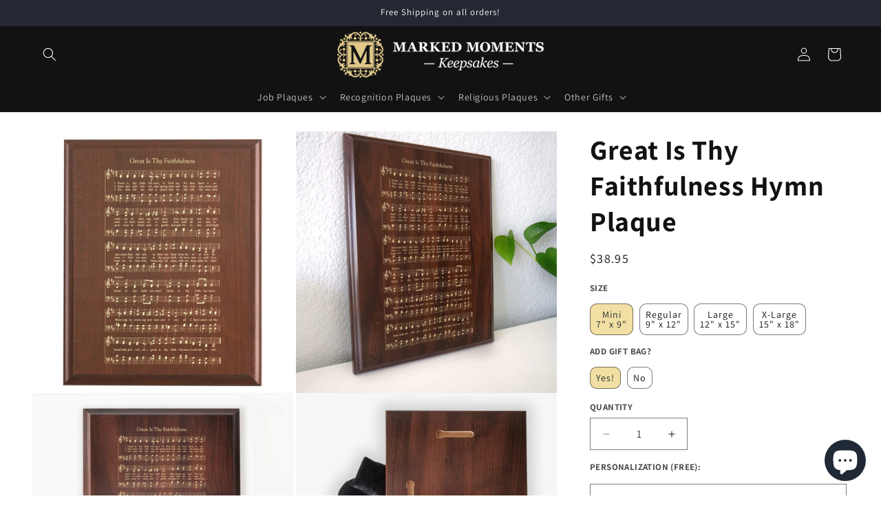

--- FILE ---
content_type: text/html; charset=utf-8
request_url: https://markedmomentskeepsakes.com/products/great-is-thy-faithfulness-hymn-plaque
body_size: 51812
content:
<!doctype html>
<html class="no-js" lang="en">
  <head>
    <meta charset="utf-8">
    <meta http-equiv="X-UA-Compatible" content="IE=edge">
    <meta name="viewport" content="width=device-width,initial-scale=1">
    <meta name="theme-color" content="">
    <link rel="canonical" href="https://markedmomentskeepsakes.com/products/great-is-thy-faithfulness-hymn-plaque"><link rel="icon" type="image/png" href="//markedmomentskeepsakes.com/cdn/shop/files/logosm-fav.jpg?crop=center&height=32&v=1707222728&width=32"><link rel="preconnect" href="https://fonts.shopifycdn.com" crossorigin><title>
      Great Is Thy Faithfulness Hymn Plaque | Sheet music design
 &ndash; Marked Moments Keepsakes</title>

    
      <meta name="description" content="Great Is Thy Faithfulness Hymn Plaque. Classic worship hymnal sheet music design. Ships fast &amp; ready to gift or hang at home.">
    

    

<meta property="og:site_name" content="Marked Moments Keepsakes">
<meta property="og:url" content="https://markedmomentskeepsakes.com/products/great-is-thy-faithfulness-hymn-plaque">
<meta property="og:title" content="Great Is Thy Faithfulness Hymn Plaque | Sheet music design">
<meta property="og:type" content="product">
<meta property="og:description" content="Great Is Thy Faithfulness Hymn Plaque. Classic worship hymnal sheet music design. Ships fast &amp; ready to gift or hang at home."><meta property="og:image" content="http://markedmomentskeepsakes.com/cdn/shop/products/hymnn-greatfaithful-onplaque-sq_0e07a5cb-1fbf-432b-9cc9-c3e9ca2fcb05.jpg?v=1677604382">
  <meta property="og:image:secure_url" content="https://markedmomentskeepsakes.com/cdn/shop/products/hymnn-greatfaithful-onplaque-sq_0e07a5cb-1fbf-432b-9cc9-c3e9ca2fcb05.jpg?v=1677604382">
  <meta property="og:image:width" content="1200">
  <meta property="og:image:height" content="1200"><meta property="og:price:amount" content="33.95">
  <meta property="og:price:currency" content="USD"><meta name="twitter:card" content="summary_large_image">
<meta name="twitter:title" content="Great Is Thy Faithfulness Hymn Plaque | Sheet music design">
<meta name="twitter:description" content="Great Is Thy Faithfulness Hymn Plaque. Classic worship hymnal sheet music design. Ships fast &amp; ready to gift or hang at home.">


    <script src="//markedmomentskeepsakes.com/cdn/shop/t/8/assets/constants.js?v=58251544750838685771728525487" defer="defer"></script>
    <script src="//markedmomentskeepsakes.com/cdn/shop/t/8/assets/pubsub.js?v=158357773527763999511728525488" defer="defer"></script>
    <script src="//markedmomentskeepsakes.com/cdn/shop/t/8/assets/global.js?v=37284204640041572741728525488" defer="defer"></script><script src="//markedmomentskeepsakes.com/cdn/shop/t/8/assets/animations.js?v=88693664871331136111728525487" defer="defer"></script><script>window.performance && window.performance.mark && window.performance.mark('shopify.content_for_header.start');</script><meta id="shopify-digital-wallet" name="shopify-digital-wallet" content="/26303397976/digital_wallets/dialog">
<meta name="shopify-checkout-api-token" content="8b91197efc3b1818de2386fd68afd6bf">
<meta id="in-context-paypal-metadata" data-shop-id="26303397976" data-venmo-supported="false" data-environment="production" data-locale="en_US" data-paypal-v4="true" data-currency="USD">
<link rel="alternate" type="application/json+oembed" href="https://markedmomentskeepsakes.com/products/great-is-thy-faithfulness-hymn-plaque.oembed">
<script async="async" src="/checkouts/internal/preloads.js?locale=en-US"></script>
<link rel="preconnect" href="https://shop.app" crossorigin="anonymous">
<script async="async" src="https://shop.app/checkouts/internal/preloads.js?locale=en-US&shop_id=26303397976" crossorigin="anonymous"></script>
<script id="apple-pay-shop-capabilities" type="application/json">{"shopId":26303397976,"countryCode":"US","currencyCode":"USD","merchantCapabilities":["supports3DS"],"merchantId":"gid:\/\/shopify\/Shop\/26303397976","merchantName":"Marked Moments Keepsakes","requiredBillingContactFields":["postalAddress","email"],"requiredShippingContactFields":["postalAddress","email"],"shippingType":"shipping","supportedNetworks":["visa","masterCard","amex","discover","elo","jcb"],"total":{"type":"pending","label":"Marked Moments Keepsakes","amount":"1.00"},"shopifyPaymentsEnabled":true,"supportsSubscriptions":true}</script>
<script id="shopify-features" type="application/json">{"accessToken":"8b91197efc3b1818de2386fd68afd6bf","betas":["rich-media-storefront-analytics"],"domain":"markedmomentskeepsakes.com","predictiveSearch":true,"shopId":26303397976,"locale":"en"}</script>
<script>var Shopify = Shopify || {};
Shopify.shop = "marked-moments.myshopify.com";
Shopify.locale = "en";
Shopify.currency = {"active":"USD","rate":"1.0"};
Shopify.country = "US";
Shopify.theme = {"name":"mmktheme-edit-1 w\/15x18 - todo merge to dawn 15","id":140550373566,"schema_name":"Dawn","schema_version":"13.0.0","theme_store_id":null,"role":"main"};
Shopify.theme.handle = "null";
Shopify.theme.style = {"id":null,"handle":null};
Shopify.cdnHost = "markedmomentskeepsakes.com/cdn";
Shopify.routes = Shopify.routes || {};
Shopify.routes.root = "/";</script>
<script type="module">!function(o){(o.Shopify=o.Shopify||{}).modules=!0}(window);</script>
<script>!function(o){function n(){var o=[];function n(){o.push(Array.prototype.slice.apply(arguments))}return n.q=o,n}var t=o.Shopify=o.Shopify||{};t.loadFeatures=n(),t.autoloadFeatures=n()}(window);</script>
<script>
  window.ShopifyPay = window.ShopifyPay || {};
  window.ShopifyPay.apiHost = "shop.app\/pay";
  window.ShopifyPay.redirectState = null;
</script>
<script id="shop-js-analytics" type="application/json">{"pageType":"product"}</script>
<script defer="defer" async type="module" src="//markedmomentskeepsakes.com/cdn/shopifycloud/shop-js/modules/v2/client.init-shop-cart-sync_BdyHc3Nr.en.esm.js"></script>
<script defer="defer" async type="module" src="//markedmomentskeepsakes.com/cdn/shopifycloud/shop-js/modules/v2/chunk.common_Daul8nwZ.esm.js"></script>
<script type="module">
  await import("//markedmomentskeepsakes.com/cdn/shopifycloud/shop-js/modules/v2/client.init-shop-cart-sync_BdyHc3Nr.en.esm.js");
await import("//markedmomentskeepsakes.com/cdn/shopifycloud/shop-js/modules/v2/chunk.common_Daul8nwZ.esm.js");

  window.Shopify.SignInWithShop?.initShopCartSync?.({"fedCMEnabled":true,"windoidEnabled":true});

</script>
<script>
  window.Shopify = window.Shopify || {};
  if (!window.Shopify.featureAssets) window.Shopify.featureAssets = {};
  window.Shopify.featureAssets['shop-js'] = {"shop-cart-sync":["modules/v2/client.shop-cart-sync_QYOiDySF.en.esm.js","modules/v2/chunk.common_Daul8nwZ.esm.js"],"init-fed-cm":["modules/v2/client.init-fed-cm_DchLp9rc.en.esm.js","modules/v2/chunk.common_Daul8nwZ.esm.js"],"shop-button":["modules/v2/client.shop-button_OV7bAJc5.en.esm.js","modules/v2/chunk.common_Daul8nwZ.esm.js"],"init-windoid":["modules/v2/client.init-windoid_DwxFKQ8e.en.esm.js","modules/v2/chunk.common_Daul8nwZ.esm.js"],"shop-cash-offers":["modules/v2/client.shop-cash-offers_DWtL6Bq3.en.esm.js","modules/v2/chunk.common_Daul8nwZ.esm.js","modules/v2/chunk.modal_CQq8HTM6.esm.js"],"shop-toast-manager":["modules/v2/client.shop-toast-manager_CX9r1SjA.en.esm.js","modules/v2/chunk.common_Daul8nwZ.esm.js"],"init-shop-email-lookup-coordinator":["modules/v2/client.init-shop-email-lookup-coordinator_UhKnw74l.en.esm.js","modules/v2/chunk.common_Daul8nwZ.esm.js"],"pay-button":["modules/v2/client.pay-button_DzxNnLDY.en.esm.js","modules/v2/chunk.common_Daul8nwZ.esm.js"],"avatar":["modules/v2/client.avatar_BTnouDA3.en.esm.js"],"init-shop-cart-sync":["modules/v2/client.init-shop-cart-sync_BdyHc3Nr.en.esm.js","modules/v2/chunk.common_Daul8nwZ.esm.js"],"shop-login-button":["modules/v2/client.shop-login-button_D8B466_1.en.esm.js","modules/v2/chunk.common_Daul8nwZ.esm.js","modules/v2/chunk.modal_CQq8HTM6.esm.js"],"init-customer-accounts-sign-up":["modules/v2/client.init-customer-accounts-sign-up_C8fpPm4i.en.esm.js","modules/v2/client.shop-login-button_D8B466_1.en.esm.js","modules/v2/chunk.common_Daul8nwZ.esm.js","modules/v2/chunk.modal_CQq8HTM6.esm.js"],"init-shop-for-new-customer-accounts":["modules/v2/client.init-shop-for-new-customer-accounts_CVTO0Ztu.en.esm.js","modules/v2/client.shop-login-button_D8B466_1.en.esm.js","modules/v2/chunk.common_Daul8nwZ.esm.js","modules/v2/chunk.modal_CQq8HTM6.esm.js"],"init-customer-accounts":["modules/v2/client.init-customer-accounts_dRgKMfrE.en.esm.js","modules/v2/client.shop-login-button_D8B466_1.en.esm.js","modules/v2/chunk.common_Daul8nwZ.esm.js","modules/v2/chunk.modal_CQq8HTM6.esm.js"],"shop-follow-button":["modules/v2/client.shop-follow-button_CkZpjEct.en.esm.js","modules/v2/chunk.common_Daul8nwZ.esm.js","modules/v2/chunk.modal_CQq8HTM6.esm.js"],"lead-capture":["modules/v2/client.lead-capture_BntHBhfp.en.esm.js","modules/v2/chunk.common_Daul8nwZ.esm.js","modules/v2/chunk.modal_CQq8HTM6.esm.js"],"checkout-modal":["modules/v2/client.checkout-modal_CfxcYbTm.en.esm.js","modules/v2/chunk.common_Daul8nwZ.esm.js","modules/v2/chunk.modal_CQq8HTM6.esm.js"],"shop-login":["modules/v2/client.shop-login_Da4GZ2H6.en.esm.js","modules/v2/chunk.common_Daul8nwZ.esm.js","modules/v2/chunk.modal_CQq8HTM6.esm.js"],"payment-terms":["modules/v2/client.payment-terms_MV4M3zvL.en.esm.js","modules/v2/chunk.common_Daul8nwZ.esm.js","modules/v2/chunk.modal_CQq8HTM6.esm.js"]};
</script>
<script>(function() {
  var isLoaded = false;
  function asyncLoad() {
    if (isLoaded) return;
    isLoaded = true;
    var urls = ["https:\/\/tools.luckyorange.com\/core\/lo.js?site-id=c39c722d\u0026shop=marked-moments.myshopify.com"];
    for (var i = 0; i < urls.length; i++) {
      var s = document.createElement('script');
      s.type = 'text/javascript';
      s.async = true;
      s.src = urls[i];
      var x = document.getElementsByTagName('script')[0];
      x.parentNode.insertBefore(s, x);
    }
  };
  if(window.attachEvent) {
    window.attachEvent('onload', asyncLoad);
  } else {
    window.addEventListener('load', asyncLoad, false);
  }
})();</script>
<script id="__st">var __st={"a":26303397976,"offset":-21600,"reqid":"22ab8b13-0c4a-4964-93a1-4d3306777a1e-1768963054","pageurl":"markedmomentskeepsakes.com\/products\/great-is-thy-faithfulness-hymn-plaque","u":"e34682470a08","p":"product","rtyp":"product","rid":7156813463742};</script>
<script>window.ShopifyPaypalV4VisibilityTracking = true;</script>
<script id="captcha-bootstrap">!function(){'use strict';const t='contact',e='account',n='new_comment',o=[[t,t],['blogs',n],['comments',n],[t,'customer']],c=[[e,'customer_login'],[e,'guest_login'],[e,'recover_customer_password'],[e,'create_customer']],r=t=>t.map((([t,e])=>`form[action*='/${t}']:not([data-nocaptcha='true']) input[name='form_type'][value='${e}']`)).join(','),a=t=>()=>t?[...document.querySelectorAll(t)].map((t=>t.form)):[];function s(){const t=[...o],e=r(t);return a(e)}const i='password',u='form_key',d=['recaptcha-v3-token','g-recaptcha-response','h-captcha-response',i],f=()=>{try{return window.sessionStorage}catch{return}},m='__shopify_v',_=t=>t.elements[u];function p(t,e,n=!1){try{const o=window.sessionStorage,c=JSON.parse(o.getItem(e)),{data:r}=function(t){const{data:e,action:n}=t;return t[m]||n?{data:e,action:n}:{data:t,action:n}}(c);for(const[e,n]of Object.entries(r))t.elements[e]&&(t.elements[e].value=n);n&&o.removeItem(e)}catch(o){console.error('form repopulation failed',{error:o})}}const l='form_type',E='cptcha';function T(t){t.dataset[E]=!0}const w=window,h=w.document,L='Shopify',v='ce_forms',y='captcha';let A=!1;((t,e)=>{const n=(g='f06e6c50-85a8-45c8-87d0-21a2b65856fe',I='https://cdn.shopify.com/shopifycloud/storefront-forms-hcaptcha/ce_storefront_forms_captcha_hcaptcha.v1.5.2.iife.js',D={infoText:'Protected by hCaptcha',privacyText:'Privacy',termsText:'Terms'},(t,e,n)=>{const o=w[L][v],c=o.bindForm;if(c)return c(t,g,e,D).then(n);var r;o.q.push([[t,g,e,D],n]),r=I,A||(h.body.append(Object.assign(h.createElement('script'),{id:'captcha-provider',async:!0,src:r})),A=!0)});var g,I,D;w[L]=w[L]||{},w[L][v]=w[L][v]||{},w[L][v].q=[],w[L][y]=w[L][y]||{},w[L][y].protect=function(t,e){n(t,void 0,e),T(t)},Object.freeze(w[L][y]),function(t,e,n,w,h,L){const[v,y,A,g]=function(t,e,n){const i=e?o:[],u=t?c:[],d=[...i,...u],f=r(d),m=r(i),_=r(d.filter((([t,e])=>n.includes(e))));return[a(f),a(m),a(_),s()]}(w,h,L),I=t=>{const e=t.target;return e instanceof HTMLFormElement?e:e&&e.form},D=t=>v().includes(t);t.addEventListener('submit',(t=>{const e=I(t);if(!e)return;const n=D(e)&&!e.dataset.hcaptchaBound&&!e.dataset.recaptchaBound,o=_(e),c=g().includes(e)&&(!o||!o.value);(n||c)&&t.preventDefault(),c&&!n&&(function(t){try{if(!f())return;!function(t){const e=f();if(!e)return;const n=_(t);if(!n)return;const o=n.value;o&&e.removeItem(o)}(t);const e=Array.from(Array(32),(()=>Math.random().toString(36)[2])).join('');!function(t,e){_(t)||t.append(Object.assign(document.createElement('input'),{type:'hidden',name:u})),t.elements[u].value=e}(t,e),function(t,e){const n=f();if(!n)return;const o=[...t.querySelectorAll(`input[type='${i}']`)].map((({name:t})=>t)),c=[...d,...o],r={};for(const[a,s]of new FormData(t).entries())c.includes(a)||(r[a]=s);n.setItem(e,JSON.stringify({[m]:1,action:t.action,data:r}))}(t,e)}catch(e){console.error('failed to persist form',e)}}(e),e.submit())}));const S=(t,e)=>{t&&!t.dataset[E]&&(n(t,e.some((e=>e===t))),T(t))};for(const o of['focusin','change'])t.addEventListener(o,(t=>{const e=I(t);D(e)&&S(e,y())}));const B=e.get('form_key'),M=e.get(l),P=B&&M;t.addEventListener('DOMContentLoaded',(()=>{const t=y();if(P)for(const e of t)e.elements[l].value===M&&p(e,B);[...new Set([...A(),...v().filter((t=>'true'===t.dataset.shopifyCaptcha))])].forEach((e=>S(e,t)))}))}(h,new URLSearchParams(w.location.search),n,t,e,['guest_login'])})(!0,!0)}();</script>
<script integrity="sha256-4kQ18oKyAcykRKYeNunJcIwy7WH5gtpwJnB7kiuLZ1E=" data-source-attribution="shopify.loadfeatures" defer="defer" src="//markedmomentskeepsakes.com/cdn/shopifycloud/storefront/assets/storefront/load_feature-a0a9edcb.js" crossorigin="anonymous"></script>
<script crossorigin="anonymous" defer="defer" src="//markedmomentskeepsakes.com/cdn/shopifycloud/storefront/assets/shopify_pay/storefront-65b4c6d7.js?v=20250812"></script>
<script data-source-attribution="shopify.dynamic_checkout.dynamic.init">var Shopify=Shopify||{};Shopify.PaymentButton=Shopify.PaymentButton||{isStorefrontPortableWallets:!0,init:function(){window.Shopify.PaymentButton.init=function(){};var t=document.createElement("script");t.src="https://markedmomentskeepsakes.com/cdn/shopifycloud/portable-wallets/latest/portable-wallets.en.js",t.type="module",document.head.appendChild(t)}};
</script>
<script data-source-attribution="shopify.dynamic_checkout.buyer_consent">
  function portableWalletsHideBuyerConsent(e){var t=document.getElementById("shopify-buyer-consent"),n=document.getElementById("shopify-subscription-policy-button");t&&n&&(t.classList.add("hidden"),t.setAttribute("aria-hidden","true"),n.removeEventListener("click",e))}function portableWalletsShowBuyerConsent(e){var t=document.getElementById("shopify-buyer-consent"),n=document.getElementById("shopify-subscription-policy-button");t&&n&&(t.classList.remove("hidden"),t.removeAttribute("aria-hidden"),n.addEventListener("click",e))}window.Shopify?.PaymentButton&&(window.Shopify.PaymentButton.hideBuyerConsent=portableWalletsHideBuyerConsent,window.Shopify.PaymentButton.showBuyerConsent=portableWalletsShowBuyerConsent);
</script>
<script data-source-attribution="shopify.dynamic_checkout.cart.bootstrap">document.addEventListener("DOMContentLoaded",(function(){function t(){return document.querySelector("shopify-accelerated-checkout-cart, shopify-accelerated-checkout")}if(t())Shopify.PaymentButton.init();else{new MutationObserver((function(e,n){t()&&(Shopify.PaymentButton.init(),n.disconnect())})).observe(document.body,{childList:!0,subtree:!0})}}));
</script>
<link id="shopify-accelerated-checkout-styles" rel="stylesheet" media="screen" href="https://markedmomentskeepsakes.com/cdn/shopifycloud/portable-wallets/latest/accelerated-checkout-backwards-compat.css" crossorigin="anonymous">
<style id="shopify-accelerated-checkout-cart">
        #shopify-buyer-consent {
  margin-top: 1em;
  display: inline-block;
  width: 100%;
}

#shopify-buyer-consent.hidden {
  display: none;
}

#shopify-subscription-policy-button {
  background: none;
  border: none;
  padding: 0;
  text-decoration: underline;
  font-size: inherit;
  cursor: pointer;
}

#shopify-subscription-policy-button::before {
  box-shadow: none;
}

      </style>
<script id="sections-script" data-sections="header" defer="defer" src="//markedmomentskeepsakes.com/cdn/shop/t/8/compiled_assets/scripts.js?v=1479"></script>
<script>window.performance && window.performance.mark && window.performance.mark('shopify.content_for_header.end');</script>


    <style data-shopify>
      @font-face {
  font-family: Assistant;
  font-weight: 400;
  font-style: normal;
  font-display: swap;
  src: url("//markedmomentskeepsakes.com/cdn/fonts/assistant/assistant_n4.9120912a469cad1cc292572851508ca49d12e768.woff2") format("woff2"),
       url("//markedmomentskeepsakes.com/cdn/fonts/assistant/assistant_n4.6e9875ce64e0fefcd3f4446b7ec9036b3ddd2985.woff") format("woff");
}

      @font-face {
  font-family: Assistant;
  font-weight: 700;
  font-style: normal;
  font-display: swap;
  src: url("//markedmomentskeepsakes.com/cdn/fonts/assistant/assistant_n7.bf44452348ec8b8efa3aa3068825305886b1c83c.woff2") format("woff2"),
       url("//markedmomentskeepsakes.com/cdn/fonts/assistant/assistant_n7.0c887fee83f6b3bda822f1150b912c72da0f7b64.woff") format("woff");
}

      
      
      @font-face {
  font-family: Assistant;
  font-weight: 400;
  font-style: normal;
  font-display: swap;
  src: url("//markedmomentskeepsakes.com/cdn/fonts/assistant/assistant_n4.9120912a469cad1cc292572851508ca49d12e768.woff2") format("woff2"),
       url("//markedmomentskeepsakes.com/cdn/fonts/assistant/assistant_n4.6e9875ce64e0fefcd3f4446b7ec9036b3ddd2985.woff") format("woff");
}


      
        :root,
        .color-scheme-1 {
          --color-background: 255,255,255;
        
          --gradient-background: #ffffff;
        

        

        --color-foreground: 18,18,18;
        --color-background-contrast: 191,191,191;
        --color-shadow: 18,18,18;
        --color-button: 241,223,164;
        --color-button-text: 0,0,0;
        --color-secondary-button: 255,255,255;
        --color-secondary-button-text: 18,18,18;
        --color-link: 18,18,18;
        --color-badge-foreground: 18,18,18;
        --color-badge-background: 255,255,255;
        --color-badge-border: 18,18,18;
        --payment-terms-background-color: rgb(255 255 255);
      }
      
        
        .color-scheme-2 {
          --color-background: 255,255,255;
        
          --gradient-background: #ffffff;
        

        

        --color-foreground: 18,18,18;
        --color-background-contrast: 191,191,191;
        --color-shadow: 18,18,18;
        --color-button: 18,18,18;
        --color-button-text: 243,243,243;
        --color-secondary-button: 255,255,255;
        --color-secondary-button-text: 18,18,18;
        --color-link: 18,18,18;
        --color-badge-foreground: 18,18,18;
        --color-badge-background: 255,255,255;
        --color-badge-border: 18,18,18;
        --payment-terms-background-color: rgb(255 255 255);
      }
      
        
        .color-scheme-3 {
          --color-background: 36,40,51;
        
          --gradient-background: #242833;
        

        

        --color-foreground: 255,255,255;
        --color-background-contrast: 47,52,66;
        --color-shadow: 18,18,18;
        --color-button: 243,243,243;
        --color-button-text: 0,0,0;
        --color-secondary-button: 36,40,51;
        --color-secondary-button-text: 255,255,255;
        --color-link: 255,255,255;
        --color-badge-foreground: 255,255,255;
        --color-badge-background: 36,40,51;
        --color-badge-border: 255,255,255;
        --payment-terms-background-color: rgb(36 40 51);
      }
      
        
        .color-scheme-4 {
          --color-background: 18,18,18;
        
          --gradient-background: #121212;
        

        

        --color-foreground: 255,255,255;
        --color-background-contrast: 146,146,146;
        --color-shadow: 18,18,18;
        --color-button: 255,255,255;
        --color-button-text: 18,18,18;
        --color-secondary-button: 18,18,18;
        --color-secondary-button-text: 255,255,255;
        --color-link: 255,255,255;
        --color-badge-foreground: 255,255,255;
        --color-badge-background: 18,18,18;
        --color-badge-border: 255,255,255;
        --payment-terms-background-color: rgb(18 18 18);
      }
      
        
        .color-scheme-5 {
          --color-background: 51,79,180;
        
          --gradient-background: #334fb4;
        

        

        --color-foreground: 255,255,255;
        --color-background-contrast: 23,35,81;
        --color-shadow: 18,18,18;
        --color-button: 255,255,255;
        --color-button-text: 51,79,180;
        --color-secondary-button: 51,79,180;
        --color-secondary-button-text: 255,255,255;
        --color-link: 255,255,255;
        --color-badge-foreground: 255,255,255;
        --color-badge-background: 51,79,180;
        --color-badge-border: 255,255,255;
        --payment-terms-background-color: rgb(51 79 180);
      }
      

      body, .color-scheme-1, .color-scheme-2, .color-scheme-3, .color-scheme-4, .color-scheme-5 {
        color: rgba(var(--color-foreground), 0.75);
        background-color: rgb(var(--color-background));
      }

      :root {
        --font-body-family: Assistant, sans-serif;
        --font-body-style: normal;
        --font-body-weight: 400;
        --font-body-weight-bold: 700;

        --font-heading-family: Assistant, sans-serif;
        --font-heading-style: normal;
        --font-heading-weight: 400;

        --font-body-scale: 1.0;
        --font-heading-scale: 1.0;

        --media-padding: px;
        --media-border-opacity: 0.05;
        --media-border-width: 0px;
        --media-radius: 0px;
        --media-shadow-opacity: 0.0;
        --media-shadow-horizontal-offset: 0px;
        --media-shadow-vertical-offset: 4px;
        --media-shadow-blur-radius: 5px;
        --media-shadow-visible: 0;

        --page-width: 130rem;
        --page-width-margin: 0rem;

        --product-card-image-padding: 0.0rem;
        --product-card-corner-radius: 0.0rem;
        --product-card-text-alignment: left;
        --product-card-border-width: 0.0rem;
        --product-card-border-opacity: 0.1;
        --product-card-shadow-opacity: 0.0;
        --product-card-shadow-visible: 0;
        --product-card-shadow-horizontal-offset: 0.0rem;
        --product-card-shadow-vertical-offset: 0.4rem;
        --product-card-shadow-blur-radius: 0.5rem;

        --collection-card-image-padding: 0.0rem;
        --collection-card-corner-radius: 0.0rem;
        --collection-card-text-alignment: left;
        --collection-card-border-width: 0.0rem;
        --collection-card-border-opacity: 0.1;
        --collection-card-shadow-opacity: 0.0;
        --collection-card-shadow-visible: 0;
        --collection-card-shadow-horizontal-offset: 0.0rem;
        --collection-card-shadow-vertical-offset: 0.4rem;
        --collection-card-shadow-blur-radius: 0.5rem;

        --blog-card-image-padding: 0.0rem;
        --blog-card-corner-radius: 0.0rem;
        --blog-card-text-alignment: left;
        --blog-card-border-width: 0.0rem;
        --blog-card-border-opacity: 0.1;
        --blog-card-shadow-opacity: 0.0;
        --blog-card-shadow-visible: 0;
        --blog-card-shadow-horizontal-offset: 0.0rem;
        --blog-card-shadow-vertical-offset: 0.4rem;
        --blog-card-shadow-blur-radius: 0.5rem;

        --badge-corner-radius: 4.0rem;

        --popup-border-width: 1px;
        --popup-border-opacity: 0.1;
        --popup-corner-radius: 0px;
        --popup-shadow-opacity: 0.0;
        --popup-shadow-horizontal-offset: 0px;
        --popup-shadow-vertical-offset: 4px;
        --popup-shadow-blur-radius: 5px;

        --drawer-border-width: 1px;
        --drawer-border-opacity: 0.1;
        --drawer-shadow-opacity: 0.0;
        --drawer-shadow-horizontal-offset: 0px;
        --drawer-shadow-vertical-offset: 4px;
        --drawer-shadow-blur-radius: 5px;

        --spacing-sections-desktop: 0px;
        --spacing-sections-mobile: 0px;

        --grid-desktop-vertical-spacing: 8px;
        --grid-desktop-horizontal-spacing: 8px;
        --grid-mobile-vertical-spacing: 4px;
        --grid-mobile-horizontal-spacing: 4px;

        --text-boxes-border-opacity: 0.1;
        --text-boxes-border-width: 0px;
        --text-boxes-radius: 0px;
        --text-boxes-shadow-opacity: 0.0;
        --text-boxes-shadow-visible: 0;
        --text-boxes-shadow-horizontal-offset: 0px;
        --text-boxes-shadow-vertical-offset: 4px;
        --text-boxes-shadow-blur-radius: 5px;

        --buttons-radius: 8px;
        --buttons-radius-outset: 9px;
        --buttons-border-width: 1px;
        --buttons-border-opacity: 1.0;
        --buttons-shadow-opacity: 0.0;
        --buttons-shadow-visible: 0;
        --buttons-shadow-horizontal-offset: -6px;
        --buttons-shadow-vertical-offset: 4px;
        --buttons-shadow-blur-radius: 5px;
        --buttons-border-offset: 0.3px;

        --inputs-radius: 0px;
        --inputs-border-width: 1px;
        --inputs-border-opacity: 0.55;
        --inputs-shadow-opacity: 0.0;
        --inputs-shadow-horizontal-offset: 0px;
        --inputs-margin-offset: 0px;
        --inputs-shadow-vertical-offset: 4px;
        --inputs-shadow-blur-radius: 5px;
        --inputs-radius-outset: 0px;

        --variant-pills-radius: 10px;
        --variant-pills-border-width: 1px;
        --variant-pills-border-opacity: 0.55;
        --variant-pills-shadow-opacity: 0.0;
        --variant-pills-shadow-horizontal-offset: 0px;
        --variant-pills-shadow-vertical-offset: 4px;
        --variant-pills-shadow-blur-radius: 5px;
      }

      *,
      *::before,
      *::after {
        box-sizing: inherit;
      }

      html {
        box-sizing: border-box;
        font-size: calc(var(--font-body-scale) * 62.5%);
        height: 100%;
      }

      body {
        display: grid;
        grid-template-rows: auto auto 1fr auto;
        grid-template-columns: 100%;
        min-height: 100%;
        margin: 0;
        font-size: 1.5rem;
        letter-spacing: 0.06rem;
        line-height: calc(1 + 0.8 / var(--font-body-scale));
        font-family: var(--font-body-family);
        font-style: var(--font-body-style);
        font-weight: var(--font-body-weight);
      }

      @media screen and (min-width: 750px) {
        body {
          font-size: 1.6rem;
        }
      }
    </style>

    <link href="//markedmomentskeepsakes.com/cdn/shop/t/8/assets/base.css?v=93405971894151239851728525488" rel="stylesheet" type="text/css" media="all" />
<link rel="preload" as="font" href="//markedmomentskeepsakes.com/cdn/fonts/assistant/assistant_n4.9120912a469cad1cc292572851508ca49d12e768.woff2" type="font/woff2" crossorigin><link rel="preload" as="font" href="//markedmomentskeepsakes.com/cdn/fonts/assistant/assistant_n4.9120912a469cad1cc292572851508ca49d12e768.woff2" type="font/woff2" crossorigin><link
        rel="stylesheet"
        href="//markedmomentskeepsakes.com/cdn/shop/t/8/assets/component-predictive-search.css?v=118923337488134913561728525487"
        media="print"
        onload="this.media='all'"
      ><script>
      document.documentElement.className = document.documentElement.className.replace('no-js', 'js');
      if (Shopify.designMode) {
        document.documentElement.classList.add('shopify-design-mode');
      }
    </script>
  <!-- BEGIN app block: shopify://apps/judge-me-reviews/blocks/judgeme_core/61ccd3b1-a9f2-4160-9fe9-4fec8413e5d8 --><!-- Start of Judge.me Core -->






<link rel="dns-prefetch" href="https://cdnwidget.judge.me">
<link rel="dns-prefetch" href="https://cdn.judge.me">
<link rel="dns-prefetch" href="https://cdn1.judge.me">
<link rel="dns-prefetch" href="https://api.judge.me">

<script data-cfasync='false' class='jdgm-settings-script'>window.jdgmSettings={"pagination":5,"disable_web_reviews":true,"badge_no_review_text":"No reviews","badge_n_reviews_text":"{{ n }} review/reviews","badge_star_color":"#3b54a5","hide_badge_preview_if_no_reviews":true,"badge_hide_text":false,"enforce_center_preview_badge":false,"widget_title":"Customer Reviews","widget_open_form_text":"Write a review","widget_close_form_text":"Cancel review","widget_refresh_page_text":"Refresh page","widget_summary_text":"Based on {{ number_of_reviews }} review/reviews","widget_no_review_text":"Be the first to write a review","widget_name_field_text":"Display name","widget_verified_name_field_text":"Verified Name (public)","widget_name_placeholder_text":"Display name","widget_required_field_error_text":"This field is required.","widget_email_field_text":"Email address","widget_verified_email_field_text":"Verified Email (private, can not be edited)","widget_email_placeholder_text":"Your email address","widget_email_field_error_text":"Please enter a valid email address.","widget_rating_field_text":"Rating","widget_review_title_field_text":"Review Title","widget_review_title_placeholder_text":"Give your review a title","widget_review_body_field_text":"Review content","widget_review_body_placeholder_text":"Start writing here...","widget_pictures_field_text":"Picture/Video (optional)","widget_submit_review_text":"Submit Review","widget_submit_verified_review_text":"Submit Verified Review","widget_submit_success_msg_with_auto_publish":"Thank you! Please refresh the page in a few moments to see your review. You can remove or edit your review by logging into \u003ca href='https://judge.me/login' target='_blank' rel='nofollow noopener'\u003eJudge.me\u003c/a\u003e","widget_submit_success_msg_no_auto_publish":"Thank you! Your review will be published as soon as it is approved by the shop admin. You can remove or edit your review by logging into \u003ca href='https://judge.me/login' target='_blank' rel='nofollow noopener'\u003eJudge.me\u003c/a\u003e","widget_show_default_reviews_out_of_total_text":"Showing {{ n_reviews_shown }} out of {{ n_reviews }} reviews.","widget_show_all_link_text":"Show all","widget_show_less_link_text":"Show less","widget_author_said_text":"{{ reviewer_name }} said:","widget_days_text":"{{ n }} days ago","widget_weeks_text":"{{ n }} week/weeks ago","widget_months_text":"{{ n }} month/months ago","widget_years_text":"{{ n }} year/years ago","widget_yesterday_text":"Yesterday","widget_today_text":"Today","widget_replied_text":"\u003e\u003e {{ shop_name }} replied:","widget_read_more_text":"Read more","widget_reviewer_name_as_initial":"","widget_rating_filter_color":"#fbcd0a","widget_rating_filter_see_all_text":"See all reviews","widget_sorting_most_recent_text":"Most Recent","widget_sorting_highest_rating_text":"Highest Rating","widget_sorting_lowest_rating_text":"Lowest Rating","widget_sorting_with_pictures_text":"Only Pictures","widget_sorting_most_helpful_text":"Most Helpful","widget_open_question_form_text":"Ask a question","widget_reviews_subtab_text":"Reviews","widget_questions_subtab_text":"Questions","widget_question_label_text":"Question","widget_answer_label_text":"Answer","widget_question_placeholder_text":"Write your question here","widget_submit_question_text":"Submit Question","widget_question_submit_success_text":"Thank you for your question! We will notify you once it gets answered.","widget_star_color":"#3b54a5","verified_badge_text":"Verified","verified_badge_bg_color":"","verified_badge_text_color":"","verified_badge_placement":"left-of-reviewer-name","widget_review_max_height":"","widget_hide_border":false,"widget_social_share":false,"widget_thumb":false,"widget_review_location_show":false,"widget_location_format":"","all_reviews_include_out_of_store_products":true,"all_reviews_out_of_store_text":"(out of store)","all_reviews_pagination":100,"all_reviews_product_name_prefix_text":"about","enable_review_pictures":true,"enable_question_anwser":false,"widget_theme":"default","review_date_format":"mm/dd/yyyy","default_sort_method":"most-recent","widget_product_reviews_subtab_text":"Product Reviews","widget_shop_reviews_subtab_text":"Shop Reviews","widget_other_products_reviews_text":"Reviews for other products","widget_store_reviews_subtab_text":"Store reviews","widget_no_store_reviews_text":"This store hasn't received any reviews yet","widget_web_restriction_product_reviews_text":"This product hasn't received any reviews yet","widget_no_items_text":"No items found","widget_show_more_text":"Show more","widget_write_a_store_review_text":"Write a Store Review","widget_other_languages_heading":"Reviews in Other Languages","widget_translate_review_text":"Translate review to {{ language }}","widget_translating_review_text":"Translating...","widget_show_original_translation_text":"Show original ({{ language }})","widget_translate_review_failed_text":"Review couldn't be translated.","widget_translate_review_retry_text":"Retry","widget_translate_review_try_again_later_text":"Try again later","show_product_url_for_grouped_product":false,"widget_sorting_pictures_first_text":"Pictures First","show_pictures_on_all_rev_page_mobile":false,"show_pictures_on_all_rev_page_desktop":false,"floating_tab_hide_mobile_install_preference":false,"floating_tab_button_name":"★ Reviews","floating_tab_title":"Let customers speak for us","floating_tab_button_color":"","floating_tab_button_background_color":"","floating_tab_url":"","floating_tab_url_enabled":false,"floating_tab_tab_style":"text","all_reviews_text_badge_text":"Customers rate us {{ shop.metafields.judgeme.all_reviews_rating | round: 1 }}/5 based on {{ shop.metafields.judgeme.all_reviews_count }} reviews.","all_reviews_text_badge_text_branded_style":"{{ shop.metafields.judgeme.all_reviews_rating | round: 1 }} out of 5 stars based on {{ shop.metafields.judgeme.all_reviews_count }} reviews","is_all_reviews_text_badge_a_link":false,"show_stars_for_all_reviews_text_badge":false,"all_reviews_text_badge_url":"","all_reviews_text_style":"text","all_reviews_text_color_style":"judgeme_brand_color","all_reviews_text_color":"#108474","all_reviews_text_show_jm_brand":true,"featured_carousel_show_header":true,"featured_carousel_title":"Let customers speak for us","testimonials_carousel_title":"Customers are saying","videos_carousel_title":"Real customer stories","cards_carousel_title":"Customers are saying","featured_carousel_count_text":"from {{ n }} reviews","featured_carousel_add_link_to_all_reviews_page":false,"featured_carousel_url":"","featured_carousel_show_images":true,"featured_carousel_autoslide_interval":5,"featured_carousel_arrows_on_the_sides":false,"featured_carousel_height":250,"featured_carousel_width":80,"featured_carousel_image_size":0,"featured_carousel_image_height":250,"featured_carousel_arrow_color":"#eeeeee","verified_count_badge_style":"vintage","verified_count_badge_orientation":"horizontal","verified_count_badge_color_style":"judgeme_brand_color","verified_count_badge_color":"#108474","is_verified_count_badge_a_link":false,"verified_count_badge_url":"","verified_count_badge_show_jm_brand":true,"widget_rating_preset_default":5,"widget_first_sub_tab":"product-reviews","widget_show_histogram":true,"widget_histogram_use_custom_color":false,"widget_pagination_use_custom_color":false,"widget_star_use_custom_color":true,"widget_verified_badge_use_custom_color":false,"widget_write_review_use_custom_color":false,"picture_reminder_submit_button":"Upload Pictures","enable_review_videos":false,"mute_video_by_default":false,"widget_sorting_videos_first_text":"Videos First","widget_review_pending_text":"Pending","featured_carousel_items_for_large_screen":3,"social_share_options_order":"Facebook,Twitter","remove_microdata_snippet":true,"disable_json_ld":false,"enable_json_ld_products":false,"preview_badge_show_question_text":false,"preview_badge_no_question_text":"No questions","preview_badge_n_question_text":"{{ number_of_questions }} question/questions","qa_badge_show_icon":false,"qa_badge_position":"same-row","remove_judgeme_branding":false,"widget_add_search_bar":false,"widget_search_bar_placeholder":"Search","widget_sorting_verified_only_text":"Verified only","featured_carousel_theme":"default","featured_carousel_show_rating":true,"featured_carousel_show_title":true,"featured_carousel_show_body":true,"featured_carousel_show_date":false,"featured_carousel_show_reviewer":true,"featured_carousel_show_product":false,"featured_carousel_header_background_color":"#108474","featured_carousel_header_text_color":"#ffffff","featured_carousel_name_product_separator":"reviewed","featured_carousel_full_star_background":"#108474","featured_carousel_empty_star_background":"#dadada","featured_carousel_vertical_theme_background":"#f9fafb","featured_carousel_verified_badge_enable":false,"featured_carousel_verified_badge_color":"#108474","featured_carousel_border_style":"round","featured_carousel_review_line_length_limit":3,"featured_carousel_more_reviews_button_text":"Read more reviews","featured_carousel_view_product_button_text":"View product","all_reviews_page_load_reviews_on":"scroll","all_reviews_page_load_more_text":"Load More Reviews","disable_fb_tab_reviews":false,"enable_ajax_cdn_cache":false,"widget_public_name_text":"displayed publicly like","default_reviewer_name":"John Smith","default_reviewer_name_has_non_latin":true,"widget_reviewer_anonymous":"Anonymous","medals_widget_title":"Judge.me Review Medals","medals_widget_background_color":"#f9fafb","medals_widget_position":"footer_all_pages","medals_widget_border_color":"#f9fafb","medals_widget_verified_text_position":"left","medals_widget_use_monochromatic_version":false,"medals_widget_elements_color":"#108474","show_reviewer_avatar":true,"widget_invalid_yt_video_url_error_text":"Not a YouTube video URL","widget_max_length_field_error_text":"Please enter no more than {0} characters.","widget_show_country_flag":false,"widget_show_collected_via_shop_app":true,"widget_verified_by_shop_badge_style":"light","widget_verified_by_shop_text":"Verified by Shop","widget_show_photo_gallery":false,"widget_load_with_code_splitting":true,"widget_ugc_install_preference":false,"widget_ugc_title":"Made by us, Shared by you","widget_ugc_subtitle":"Tag us to see your picture featured in our page","widget_ugc_arrows_color":"#ffffff","widget_ugc_primary_button_text":"Buy Now","widget_ugc_primary_button_background_color":"#108474","widget_ugc_primary_button_text_color":"#ffffff","widget_ugc_primary_button_border_width":"0","widget_ugc_primary_button_border_style":"none","widget_ugc_primary_button_border_color":"#108474","widget_ugc_primary_button_border_radius":"25","widget_ugc_secondary_button_text":"Load More","widget_ugc_secondary_button_background_color":"#ffffff","widget_ugc_secondary_button_text_color":"#108474","widget_ugc_secondary_button_border_width":"2","widget_ugc_secondary_button_border_style":"solid","widget_ugc_secondary_button_border_color":"#108474","widget_ugc_secondary_button_border_radius":"25","widget_ugc_reviews_button_text":"View Reviews","widget_ugc_reviews_button_background_color":"#ffffff","widget_ugc_reviews_button_text_color":"#108474","widget_ugc_reviews_button_border_width":"2","widget_ugc_reviews_button_border_style":"solid","widget_ugc_reviews_button_border_color":"#108474","widget_ugc_reviews_button_border_radius":"25","widget_ugc_reviews_button_link_to":"judgeme-reviews-page","widget_ugc_show_post_date":true,"widget_ugc_max_width":"800","widget_rating_metafield_value_type":true,"widget_primary_color":"#108474","widget_enable_secondary_color":false,"widget_secondary_color":"#edf5f5","widget_summary_average_rating_text":"{{ average_rating }} out of 5","widget_media_grid_title":"Customer photos \u0026 videos","widget_media_grid_see_more_text":"See more","widget_round_style":false,"widget_show_product_medals":true,"widget_verified_by_judgeme_text":"Verified by Judge.me","widget_show_store_medals":true,"widget_verified_by_judgeme_text_in_store_medals":"Verified by Judge.me","widget_media_field_exceed_quantity_message":"Sorry, we can only accept {{ max_media }} for one review.","widget_media_field_exceed_limit_message":"{{ file_name }} is too large, please select a {{ media_type }} less than {{ size_limit }}MB.","widget_review_submitted_text":"Review Submitted!","widget_question_submitted_text":"Question Submitted!","widget_close_form_text_question":"Cancel","widget_write_your_answer_here_text":"Write your answer here","widget_enabled_branded_link":true,"widget_show_collected_by_judgeme":false,"widget_reviewer_name_color":"","widget_write_review_text_color":"","widget_write_review_bg_color":"","widget_collected_by_judgeme_text":"collected by Judge.me","widget_pagination_type":"standard","widget_load_more_text":"Load More","widget_load_more_color":"#108474","widget_full_review_text":"Full Review","widget_read_more_reviews_text":"Read More Reviews","widget_read_questions_text":"Read Questions","widget_questions_and_answers_text":"Questions \u0026 Answers","widget_verified_by_text":"Verified by","widget_verified_text":"Verified","widget_number_of_reviews_text":"{{ number_of_reviews }} reviews","widget_back_button_text":"Back","widget_next_button_text":"Next","widget_custom_forms_filter_button":"Filters","custom_forms_style":"vertical","widget_show_review_information":false,"how_reviews_are_collected":"How reviews are collected?","widget_show_review_keywords":false,"widget_gdpr_statement":"How we use your data: We'll only contact you about the review you left, and only if necessary. By submitting your review, you agree to Judge.me's \u003ca href='https://judge.me/terms' target='_blank' rel='nofollow noopener'\u003eterms\u003c/a\u003e, \u003ca href='https://judge.me/privacy' target='_blank' rel='nofollow noopener'\u003eprivacy\u003c/a\u003e and \u003ca href='https://judge.me/content-policy' target='_blank' rel='nofollow noopener'\u003econtent\u003c/a\u003e policies.","widget_multilingual_sorting_enabled":false,"widget_translate_review_content_enabled":false,"widget_translate_review_content_method":"manual","popup_widget_review_selection":"automatically_with_pictures","popup_widget_round_border_style":true,"popup_widget_show_title":true,"popup_widget_show_body":true,"popup_widget_show_reviewer":false,"popup_widget_show_product":true,"popup_widget_show_pictures":true,"popup_widget_use_review_picture":true,"popup_widget_show_on_home_page":true,"popup_widget_show_on_product_page":true,"popup_widget_show_on_collection_page":true,"popup_widget_show_on_cart_page":true,"popup_widget_position":"bottom_left","popup_widget_first_review_delay":5,"popup_widget_duration":5,"popup_widget_interval":5,"popup_widget_review_count":5,"popup_widget_hide_on_mobile":true,"review_snippet_widget_round_border_style":true,"review_snippet_widget_card_color":"#FFFFFF","review_snippet_widget_slider_arrows_background_color":"#FFFFFF","review_snippet_widget_slider_arrows_color":"#000000","review_snippet_widget_star_color":"#108474","show_product_variant":false,"all_reviews_product_variant_label_text":"Variant: ","widget_show_verified_branding":false,"widget_ai_summary_title":"Customers say","widget_ai_summary_disclaimer":"AI-powered review summary based on recent customer reviews","widget_show_ai_summary":false,"widget_show_ai_summary_bg":false,"widget_show_review_title_input":true,"redirect_reviewers_invited_via_email":"review_widget","request_store_review_after_product_review":false,"request_review_other_products_in_order":false,"review_form_color_scheme":"default","review_form_corner_style":"square","review_form_star_color":{},"review_form_text_color":"#333333","review_form_background_color":"#ffffff","review_form_field_background_color":"#fafafa","review_form_button_color":{},"review_form_button_text_color":"#ffffff","review_form_modal_overlay_color":"#000000","review_content_screen_title_text":"How would you rate this product?","review_content_introduction_text":"We would love it if you would share a bit about your experience.","store_review_form_title_text":"How would you rate this store?","store_review_form_introduction_text":"We would love it if you would share a bit about your experience.","show_review_guidance_text":true,"one_star_review_guidance_text":"Poor","five_star_review_guidance_text":"Great","customer_information_screen_title_text":"About you","customer_information_introduction_text":"Please tell us more about you.","custom_questions_screen_title_text":"Your experience in more detail","custom_questions_introduction_text":"Here are a few questions to help us understand more about your experience.","review_submitted_screen_title_text":"Thanks for your review!","review_submitted_screen_thank_you_text":"We are processing it and it will appear on the store soon.","review_submitted_screen_email_verification_text":"Please confirm your email by clicking the link we just sent you. This helps us keep reviews authentic.","review_submitted_request_store_review_text":"Would you like to share your experience of shopping with us?","review_submitted_review_other_products_text":"Would you like to review these products?","store_review_screen_title_text":"Would you like to share your experience of shopping with us?","store_review_introduction_text":"We value your feedback and use it to improve. Please share any thoughts or suggestions you have.","reviewer_media_screen_title_picture_text":"Share a picture","reviewer_media_introduction_picture_text":"Upload a photo to support your review.","reviewer_media_screen_title_video_text":"Share a video","reviewer_media_introduction_video_text":"Upload a video to support your review.","reviewer_media_screen_title_picture_or_video_text":"Share a picture or video","reviewer_media_introduction_picture_or_video_text":"Upload a photo or video to support your review.","reviewer_media_youtube_url_text":"Paste your Youtube URL here","advanced_settings_next_step_button_text":"Next","advanced_settings_close_review_button_text":"Close","modal_write_review_flow":false,"write_review_flow_required_text":"Required","write_review_flow_privacy_message_text":"We respect your privacy.","write_review_flow_anonymous_text":"Post review as anonymous","write_review_flow_visibility_text":"This won't be visible to other customers.","write_review_flow_multiple_selection_help_text":"Select as many as you like","write_review_flow_single_selection_help_text":"Select one option","write_review_flow_required_field_error_text":"This field is required","write_review_flow_invalid_email_error_text":"Please enter a valid email address","write_review_flow_max_length_error_text":"Max. {{ max_length }} characters.","write_review_flow_media_upload_text":"\u003cb\u003eClick to upload\u003c/b\u003e or drag and drop","write_review_flow_gdpr_statement":"We'll only contact you about your review if necessary. By submitting your review, you agree to our \u003ca href='https://judge.me/terms' target='_blank' rel='nofollow noopener'\u003eterms and conditions\u003c/a\u003e and \u003ca href='https://judge.me/privacy' target='_blank' rel='nofollow noopener'\u003eprivacy policy\u003c/a\u003e.","rating_only_reviews_enabled":false,"show_negative_reviews_help_screen":false,"new_review_flow_help_screen_rating_threshold":3,"negative_review_resolution_screen_title_text":"Tell us more","negative_review_resolution_text":"Your experience matters to us. If there were issues with your purchase, we're here to help. Feel free to reach out to us, we'd love the opportunity to make things right.","negative_review_resolution_button_text":"Contact us","negative_review_resolution_proceed_with_review_text":"Leave a review","negative_review_resolution_subject":"Issue with purchase from {{ shop_name }}.{{ order_name }}","preview_badge_collection_page_install_status":false,"widget_review_custom_css":"","preview_badge_custom_css":"","preview_badge_stars_count":"5-stars","featured_carousel_custom_css":"","floating_tab_custom_css":"","all_reviews_widget_custom_css":"","medals_widget_custom_css":"","verified_badge_custom_css":"","all_reviews_text_custom_css":"","transparency_badges_collected_via_store_invite":false,"transparency_badges_from_another_provider":false,"transparency_badges_collected_from_store_visitor":false,"transparency_badges_collected_by_verified_review_provider":false,"transparency_badges_earned_reward":false,"transparency_badges_collected_via_store_invite_text":"Review collected via store invitation","transparency_badges_from_another_provider_text":"Review collected from another provider","transparency_badges_collected_from_store_visitor_text":"Review collected from a store visitor","transparency_badges_written_in_google_text":"Review written in Google","transparency_badges_written_in_etsy_text":"Review written in Etsy","transparency_badges_written_in_shop_app_text":"Review written in Shop App","transparency_badges_earned_reward_text":"Review earned a reward for future purchase","product_review_widget_per_page":10,"widget_store_review_label_text":"Review about the store","checkout_comment_extension_title_on_product_page":"Customer Comments","checkout_comment_extension_num_latest_comment_show":5,"checkout_comment_extension_format":"name_and_timestamp","checkout_comment_customer_name":"last_initial","checkout_comment_comment_notification":true,"preview_badge_collection_page_install_preference":false,"preview_badge_home_page_install_preference":false,"preview_badge_product_page_install_preference":true,"review_widget_install_preference":"","review_carousel_install_preference":false,"floating_reviews_tab_install_preference":"none","verified_reviews_count_badge_install_preference":false,"all_reviews_text_install_preference":false,"review_widget_best_location":true,"judgeme_medals_install_preference":false,"review_widget_revamp_enabled":false,"review_widget_qna_enabled":false,"review_widget_header_theme":"minimal","review_widget_widget_title_enabled":true,"review_widget_header_text_size":"medium","review_widget_header_text_weight":"regular","review_widget_average_rating_style":"compact","review_widget_bar_chart_enabled":true,"review_widget_bar_chart_type":"numbers","review_widget_bar_chart_style":"standard","review_widget_expanded_media_gallery_enabled":false,"review_widget_reviews_section_theme":"standard","review_widget_image_style":"thumbnails","review_widget_review_image_ratio":"square","review_widget_stars_size":"medium","review_widget_verified_badge":"standard_text","review_widget_review_title_text_size":"medium","review_widget_review_text_size":"medium","review_widget_review_text_length":"medium","review_widget_number_of_columns_desktop":3,"review_widget_carousel_transition_speed":5,"review_widget_custom_questions_answers_display":"always","review_widget_button_text_color":"#FFFFFF","review_widget_text_color":"#000000","review_widget_lighter_text_color":"#7B7B7B","review_widget_corner_styling":"soft","review_widget_review_word_singular":"review","review_widget_review_word_plural":"reviews","review_widget_voting_label":"Helpful?","review_widget_shop_reply_label":"Reply from {{ shop_name }}:","review_widget_filters_title":"Filters","qna_widget_question_word_singular":"Question","qna_widget_question_word_plural":"Questions","qna_widget_answer_reply_label":"Answer from {{ answerer_name }}:","qna_content_screen_title_text":"Ask a question about this product","qna_widget_question_required_field_error_text":"Please enter your question.","qna_widget_flow_gdpr_statement":"We'll only contact you about your question if necessary. By submitting your question, you agree to our \u003ca href='https://judge.me/terms' target='_blank' rel='nofollow noopener'\u003eterms and conditions\u003c/a\u003e and \u003ca href='https://judge.me/privacy' target='_blank' rel='nofollow noopener'\u003eprivacy policy\u003c/a\u003e.","qna_widget_question_submitted_text":"Thanks for your question!","qna_widget_close_form_text_question":"Close","qna_widget_question_submit_success_text":"We’ll notify you by email when your question is answered.","all_reviews_widget_v2025_enabled":false,"all_reviews_widget_v2025_header_theme":"default","all_reviews_widget_v2025_widget_title_enabled":true,"all_reviews_widget_v2025_header_text_size":"medium","all_reviews_widget_v2025_header_text_weight":"regular","all_reviews_widget_v2025_average_rating_style":"compact","all_reviews_widget_v2025_bar_chart_enabled":true,"all_reviews_widget_v2025_bar_chart_type":"numbers","all_reviews_widget_v2025_bar_chart_style":"standard","all_reviews_widget_v2025_expanded_media_gallery_enabled":false,"all_reviews_widget_v2025_show_store_medals":true,"all_reviews_widget_v2025_show_photo_gallery":true,"all_reviews_widget_v2025_show_review_keywords":false,"all_reviews_widget_v2025_show_ai_summary":false,"all_reviews_widget_v2025_show_ai_summary_bg":false,"all_reviews_widget_v2025_add_search_bar":false,"all_reviews_widget_v2025_default_sort_method":"most-recent","all_reviews_widget_v2025_reviews_per_page":10,"all_reviews_widget_v2025_reviews_section_theme":"default","all_reviews_widget_v2025_image_style":"thumbnails","all_reviews_widget_v2025_review_image_ratio":"square","all_reviews_widget_v2025_stars_size":"medium","all_reviews_widget_v2025_verified_badge":"bold_badge","all_reviews_widget_v2025_review_title_text_size":"medium","all_reviews_widget_v2025_review_text_size":"medium","all_reviews_widget_v2025_review_text_length":"medium","all_reviews_widget_v2025_number_of_columns_desktop":3,"all_reviews_widget_v2025_carousel_transition_speed":5,"all_reviews_widget_v2025_custom_questions_answers_display":"always","all_reviews_widget_v2025_show_product_variant":false,"all_reviews_widget_v2025_show_reviewer_avatar":true,"all_reviews_widget_v2025_reviewer_name_as_initial":"","all_reviews_widget_v2025_review_location_show":false,"all_reviews_widget_v2025_location_format":"","all_reviews_widget_v2025_show_country_flag":false,"all_reviews_widget_v2025_verified_by_shop_badge_style":"light","all_reviews_widget_v2025_social_share":false,"all_reviews_widget_v2025_social_share_options_order":"Facebook,Twitter,LinkedIn,Pinterest","all_reviews_widget_v2025_pagination_type":"standard","all_reviews_widget_v2025_button_text_color":"#FFFFFF","all_reviews_widget_v2025_text_color":"#000000","all_reviews_widget_v2025_lighter_text_color":"#7B7B7B","all_reviews_widget_v2025_corner_styling":"soft","all_reviews_widget_v2025_title":"Customer reviews","all_reviews_widget_v2025_ai_summary_title":"Customers say about this store","all_reviews_widget_v2025_no_review_text":"Be the first to write a review","platform":"shopify","branding_url":"https://app.judge.me/reviews/stores/markedmomentskeepsakes.com","branding_text":"Powered by Judge.me","locale":"en","reply_name":"Marked Moments Keepsakes","widget_version":"2.1","footer":true,"autopublish":true,"review_dates":true,"enable_custom_form":false,"shop_use_review_site":true,"shop_locale":"en","enable_multi_locales_translations":false,"show_review_title_input":true,"review_verification_email_status":"always","can_be_branded":true,"reply_name_text":"Marked Moments Keepsakes"};</script> <style class='jdgm-settings-style'>.jdgm-xx{left:0}:not(.jdgm-prev-badge__stars)>.jdgm-star{color:#3b54a5}.jdgm-histogram .jdgm-star.jdgm-star{color:#3b54a5}.jdgm-preview-badge .jdgm-star.jdgm-star{color:#3b54a5}.jdgm-histogram .jdgm-histogram__bar-content{background:#fbcd0a}.jdgm-histogram .jdgm-histogram__bar:after{background:#fbcd0a}.jdgm-widget .jdgm-write-rev-link{display:none}.jdgm-widget .jdgm-rev-widg[data-number-of-reviews='0']{display:none}.jdgm-prev-badge[data-average-rating='0.00']{display:none !important}.jdgm-author-all-initials{display:none !important}.jdgm-author-last-initial{display:none !important}.jdgm-rev-widg__title{visibility:hidden}.jdgm-rev-widg__summary-text{visibility:hidden}.jdgm-prev-badge__text{visibility:hidden}.jdgm-rev__replier:before{content:'Marked Moments Keepsakes'}.jdgm-rev__prod-link-prefix:before{content:'about'}.jdgm-rev__variant-label:before{content:'Variant: '}.jdgm-rev__out-of-store-text:before{content:'(out of store)'}@media only screen and (min-width: 768px){.jdgm-rev__pics .jdgm-rev_all-rev-page-picture-separator,.jdgm-rev__pics .jdgm-rev__product-picture{display:none}}@media only screen and (max-width: 768px){.jdgm-rev__pics .jdgm-rev_all-rev-page-picture-separator,.jdgm-rev__pics .jdgm-rev__product-picture{display:none}}.jdgm-preview-badge[data-template="collection"]{display:none !important}.jdgm-preview-badge[data-template="index"]{display:none !important}.jdgm-verified-count-badget[data-from-snippet="true"]{display:none !important}.jdgm-carousel-wrapper[data-from-snippet="true"]{display:none !important}.jdgm-all-reviews-text[data-from-snippet="true"]{display:none !important}.jdgm-medals-section[data-from-snippet="true"]{display:none !important}.jdgm-ugc-media-wrapper[data-from-snippet="true"]{display:none !important}.jdgm-rev__transparency-badge[data-badge-type="review_collected_via_store_invitation"]{display:none !important}.jdgm-rev__transparency-badge[data-badge-type="review_collected_from_another_provider"]{display:none !important}.jdgm-rev__transparency-badge[data-badge-type="review_collected_from_store_visitor"]{display:none !important}.jdgm-rev__transparency-badge[data-badge-type="review_written_in_etsy"]{display:none !important}.jdgm-rev__transparency-badge[data-badge-type="review_written_in_google_business"]{display:none !important}.jdgm-rev__transparency-badge[data-badge-type="review_written_in_shop_app"]{display:none !important}.jdgm-rev__transparency-badge[data-badge-type="review_earned_for_future_purchase"]{display:none !important}
</style> <style class='jdgm-settings-style'></style>

  
  
  
  <style class='jdgm-miracle-styles'>
  @-webkit-keyframes jdgm-spin{0%{-webkit-transform:rotate(0deg);-ms-transform:rotate(0deg);transform:rotate(0deg)}100%{-webkit-transform:rotate(359deg);-ms-transform:rotate(359deg);transform:rotate(359deg)}}@keyframes jdgm-spin{0%{-webkit-transform:rotate(0deg);-ms-transform:rotate(0deg);transform:rotate(0deg)}100%{-webkit-transform:rotate(359deg);-ms-transform:rotate(359deg);transform:rotate(359deg)}}@font-face{font-family:'JudgemeStar';src:url("[data-uri]") format("woff");font-weight:normal;font-style:normal}.jdgm-star{font-family:'JudgemeStar';display:inline !important;text-decoration:none !important;padding:0 4px 0 0 !important;margin:0 !important;font-weight:bold;opacity:1;-webkit-font-smoothing:antialiased;-moz-osx-font-smoothing:grayscale}.jdgm-star:hover{opacity:1}.jdgm-star:last-of-type{padding:0 !important}.jdgm-star.jdgm--on:before{content:"\e000"}.jdgm-star.jdgm--off:before{content:"\e001"}.jdgm-star.jdgm--half:before{content:"\e002"}.jdgm-widget *{margin:0;line-height:1.4;-webkit-box-sizing:border-box;-moz-box-sizing:border-box;box-sizing:border-box;-webkit-overflow-scrolling:touch}.jdgm-hidden{display:none !important;visibility:hidden !important}.jdgm-temp-hidden{display:none}.jdgm-spinner{width:40px;height:40px;margin:auto;border-radius:50%;border-top:2px solid #eee;border-right:2px solid #eee;border-bottom:2px solid #eee;border-left:2px solid #ccc;-webkit-animation:jdgm-spin 0.8s infinite linear;animation:jdgm-spin 0.8s infinite linear}.jdgm-prev-badge{display:block !important}

</style>


  
  
   


<script data-cfasync='false' class='jdgm-script'>
!function(e){window.jdgm=window.jdgm||{},jdgm.CDN_HOST="https://cdnwidget.judge.me/",jdgm.CDN_HOST_ALT="https://cdn2.judge.me/cdn/widget_frontend/",jdgm.API_HOST="https://api.judge.me/",jdgm.CDN_BASE_URL="https://cdn.shopify.com/extensions/019bdc9e-9889-75cc-9a3d-a887384f20d4/judgeme-extensions-301/assets/",
jdgm.docReady=function(d){(e.attachEvent?"complete"===e.readyState:"loading"!==e.readyState)?
setTimeout(d,0):e.addEventListener("DOMContentLoaded",d)},jdgm.loadCSS=function(d,t,o,a){
!o&&jdgm.loadCSS.requestedUrls.indexOf(d)>=0||(jdgm.loadCSS.requestedUrls.push(d),
(a=e.createElement("link")).rel="stylesheet",a.class="jdgm-stylesheet",a.media="nope!",
a.href=d,a.onload=function(){this.media="all",t&&setTimeout(t)},e.body.appendChild(a))},
jdgm.loadCSS.requestedUrls=[],jdgm.loadJS=function(e,d){var t=new XMLHttpRequest;
t.onreadystatechange=function(){4===t.readyState&&(Function(t.response)(),d&&d(t.response))},
t.open("GET",e),t.onerror=function(){if(e.indexOf(jdgm.CDN_HOST)===0&&jdgm.CDN_HOST_ALT!==jdgm.CDN_HOST){var f=e.replace(jdgm.CDN_HOST,jdgm.CDN_HOST_ALT);jdgm.loadJS(f,d)}},t.send()},jdgm.docReady((function(){(window.jdgmLoadCSS||e.querySelectorAll(
".jdgm-widget, .jdgm-all-reviews-page").length>0)&&(jdgmSettings.widget_load_with_code_splitting?
parseFloat(jdgmSettings.widget_version)>=3?jdgm.loadCSS(jdgm.CDN_HOST+"widget_v3/base.css"):
jdgm.loadCSS(jdgm.CDN_HOST+"widget/base.css"):jdgm.loadCSS(jdgm.CDN_HOST+"shopify_v2.css"),
jdgm.loadJS(jdgm.CDN_HOST+"loa"+"der.js"))}))}(document);
</script>
<noscript><link rel="stylesheet" type="text/css" media="all" href="https://cdnwidget.judge.me/shopify_v2.css"></noscript>

<!-- BEGIN app snippet: theme_fix_tags --><script>
  (function() {
    var jdgmThemeFixes = null;
    if (!jdgmThemeFixes) return;
    var thisThemeFix = jdgmThemeFixes[Shopify.theme.id];
    if (!thisThemeFix) return;

    if (thisThemeFix.html) {
      document.addEventListener("DOMContentLoaded", function() {
        var htmlDiv = document.createElement('div');
        htmlDiv.classList.add('jdgm-theme-fix-html');
        htmlDiv.innerHTML = thisThemeFix.html;
        document.body.append(htmlDiv);
      });
    };

    if (thisThemeFix.css) {
      var styleTag = document.createElement('style');
      styleTag.classList.add('jdgm-theme-fix-style');
      styleTag.innerHTML = thisThemeFix.css;
      document.head.append(styleTag);
    };

    if (thisThemeFix.js) {
      var scriptTag = document.createElement('script');
      scriptTag.classList.add('jdgm-theme-fix-script');
      scriptTag.innerHTML = thisThemeFix.js;
      document.head.append(scriptTag);
    };
  })();
</script>
<!-- END app snippet -->
<!-- End of Judge.me Core -->



<!-- END app block --><script src="https://cdn.shopify.com/extensions/019bdc9e-9889-75cc-9a3d-a887384f20d4/judgeme-extensions-301/assets/loader.js" type="text/javascript" defer="defer"></script>
<script src="https://cdn.shopify.com/extensions/e8878072-2f6b-4e89-8082-94b04320908d/inbox-1254/assets/inbox-chat-loader.js" type="text/javascript" defer="defer"></script>
<link href="https://monorail-edge.shopifysvc.com" rel="dns-prefetch">
<script>(function(){if ("sendBeacon" in navigator && "performance" in window) {try {var session_token_from_headers = performance.getEntriesByType('navigation')[0].serverTiming.find(x => x.name == '_s').description;} catch {var session_token_from_headers = undefined;}var session_cookie_matches = document.cookie.match(/_shopify_s=([^;]*)/);var session_token_from_cookie = session_cookie_matches && session_cookie_matches.length === 2 ? session_cookie_matches[1] : "";var session_token = session_token_from_headers || session_token_from_cookie || "";function handle_abandonment_event(e) {var entries = performance.getEntries().filter(function(entry) {return /monorail-edge.shopifysvc.com/.test(entry.name);});if (!window.abandonment_tracked && entries.length === 0) {window.abandonment_tracked = true;var currentMs = Date.now();var navigation_start = performance.timing.navigationStart;var payload = {shop_id: 26303397976,url: window.location.href,navigation_start,duration: currentMs - navigation_start,session_token,page_type: "product"};window.navigator.sendBeacon("https://monorail-edge.shopifysvc.com/v1/produce", JSON.stringify({schema_id: "online_store_buyer_site_abandonment/1.1",payload: payload,metadata: {event_created_at_ms: currentMs,event_sent_at_ms: currentMs}}));}}window.addEventListener('pagehide', handle_abandonment_event);}}());</script>
<script id="web-pixels-manager-setup">(function e(e,d,r,n,o){if(void 0===o&&(o={}),!Boolean(null===(a=null===(i=window.Shopify)||void 0===i?void 0:i.analytics)||void 0===a?void 0:a.replayQueue)){var i,a;window.Shopify=window.Shopify||{};var t=window.Shopify;t.analytics=t.analytics||{};var s=t.analytics;s.replayQueue=[],s.publish=function(e,d,r){return s.replayQueue.push([e,d,r]),!0};try{self.performance.mark("wpm:start")}catch(e){}var l=function(){var e={modern:/Edge?\/(1{2}[4-9]|1[2-9]\d|[2-9]\d{2}|\d{4,})\.\d+(\.\d+|)|Firefox\/(1{2}[4-9]|1[2-9]\d|[2-9]\d{2}|\d{4,})\.\d+(\.\d+|)|Chrom(ium|e)\/(9{2}|\d{3,})\.\d+(\.\d+|)|(Maci|X1{2}).+ Version\/(15\.\d+|(1[6-9]|[2-9]\d|\d{3,})\.\d+)([,.]\d+|)( \(\w+\)|)( Mobile\/\w+|) Safari\/|Chrome.+OPR\/(9{2}|\d{3,})\.\d+\.\d+|(CPU[ +]OS|iPhone[ +]OS|CPU[ +]iPhone|CPU IPhone OS|CPU iPad OS)[ +]+(15[._]\d+|(1[6-9]|[2-9]\d|\d{3,})[._]\d+)([._]\d+|)|Android:?[ /-](13[3-9]|1[4-9]\d|[2-9]\d{2}|\d{4,})(\.\d+|)(\.\d+|)|Android.+Firefox\/(13[5-9]|1[4-9]\d|[2-9]\d{2}|\d{4,})\.\d+(\.\d+|)|Android.+Chrom(ium|e)\/(13[3-9]|1[4-9]\d|[2-9]\d{2}|\d{4,})\.\d+(\.\d+|)|SamsungBrowser\/([2-9]\d|\d{3,})\.\d+/,legacy:/Edge?\/(1[6-9]|[2-9]\d|\d{3,})\.\d+(\.\d+|)|Firefox\/(5[4-9]|[6-9]\d|\d{3,})\.\d+(\.\d+|)|Chrom(ium|e)\/(5[1-9]|[6-9]\d|\d{3,})\.\d+(\.\d+|)([\d.]+$|.*Safari\/(?![\d.]+ Edge\/[\d.]+$))|(Maci|X1{2}).+ Version\/(10\.\d+|(1[1-9]|[2-9]\d|\d{3,})\.\d+)([,.]\d+|)( \(\w+\)|)( Mobile\/\w+|) Safari\/|Chrome.+OPR\/(3[89]|[4-9]\d|\d{3,})\.\d+\.\d+|(CPU[ +]OS|iPhone[ +]OS|CPU[ +]iPhone|CPU IPhone OS|CPU iPad OS)[ +]+(10[._]\d+|(1[1-9]|[2-9]\d|\d{3,})[._]\d+)([._]\d+|)|Android:?[ /-](13[3-9]|1[4-9]\d|[2-9]\d{2}|\d{4,})(\.\d+|)(\.\d+|)|Mobile Safari.+OPR\/([89]\d|\d{3,})\.\d+\.\d+|Android.+Firefox\/(13[5-9]|1[4-9]\d|[2-9]\d{2}|\d{4,})\.\d+(\.\d+|)|Android.+Chrom(ium|e)\/(13[3-9]|1[4-9]\d|[2-9]\d{2}|\d{4,})\.\d+(\.\d+|)|Android.+(UC? ?Browser|UCWEB|U3)[ /]?(15\.([5-9]|\d{2,})|(1[6-9]|[2-9]\d|\d{3,})\.\d+)\.\d+|SamsungBrowser\/(5\.\d+|([6-9]|\d{2,})\.\d+)|Android.+MQ{2}Browser\/(14(\.(9|\d{2,})|)|(1[5-9]|[2-9]\d|\d{3,})(\.\d+|))(\.\d+|)|K[Aa][Ii]OS\/(3\.\d+|([4-9]|\d{2,})\.\d+)(\.\d+|)/},d=e.modern,r=e.legacy,n=navigator.userAgent;return n.match(d)?"modern":n.match(r)?"legacy":"unknown"}(),u="modern"===l?"modern":"legacy",c=(null!=n?n:{modern:"",legacy:""})[u],f=function(e){return[e.baseUrl,"/wpm","/b",e.hashVersion,"modern"===e.buildTarget?"m":"l",".js"].join("")}({baseUrl:d,hashVersion:r,buildTarget:u}),m=function(e){var d=e.version,r=e.bundleTarget,n=e.surface,o=e.pageUrl,i=e.monorailEndpoint;return{emit:function(e){var a=e.status,t=e.errorMsg,s=(new Date).getTime(),l=JSON.stringify({metadata:{event_sent_at_ms:s},events:[{schema_id:"web_pixels_manager_load/3.1",payload:{version:d,bundle_target:r,page_url:o,status:a,surface:n,error_msg:t},metadata:{event_created_at_ms:s}}]});if(!i)return console&&console.warn&&console.warn("[Web Pixels Manager] No Monorail endpoint provided, skipping logging."),!1;try{return self.navigator.sendBeacon.bind(self.navigator)(i,l)}catch(e){}var u=new XMLHttpRequest;try{return u.open("POST",i,!0),u.setRequestHeader("Content-Type","text/plain"),u.send(l),!0}catch(e){return console&&console.warn&&console.warn("[Web Pixels Manager] Got an unhandled error while logging to Monorail."),!1}}}}({version:r,bundleTarget:l,surface:e.surface,pageUrl:self.location.href,monorailEndpoint:e.monorailEndpoint});try{o.browserTarget=l,function(e){var d=e.src,r=e.async,n=void 0===r||r,o=e.onload,i=e.onerror,a=e.sri,t=e.scriptDataAttributes,s=void 0===t?{}:t,l=document.createElement("script"),u=document.querySelector("head"),c=document.querySelector("body");if(l.async=n,l.src=d,a&&(l.integrity=a,l.crossOrigin="anonymous"),s)for(var f in s)if(Object.prototype.hasOwnProperty.call(s,f))try{l.dataset[f]=s[f]}catch(e){}if(o&&l.addEventListener("load",o),i&&l.addEventListener("error",i),u)u.appendChild(l);else{if(!c)throw new Error("Did not find a head or body element to append the script");c.appendChild(l)}}({src:f,async:!0,onload:function(){if(!function(){var e,d;return Boolean(null===(d=null===(e=window.Shopify)||void 0===e?void 0:e.analytics)||void 0===d?void 0:d.initialized)}()){var d=window.webPixelsManager.init(e)||void 0;if(d){var r=window.Shopify.analytics;r.replayQueue.forEach((function(e){var r=e[0],n=e[1],o=e[2];d.publishCustomEvent(r,n,o)})),r.replayQueue=[],r.publish=d.publishCustomEvent,r.visitor=d.visitor,r.initialized=!0}}},onerror:function(){return m.emit({status:"failed",errorMsg:"".concat(f," has failed to load")})},sri:function(e){var d=/^sha384-[A-Za-z0-9+/=]+$/;return"string"==typeof e&&d.test(e)}(c)?c:"",scriptDataAttributes:o}),m.emit({status:"loading"})}catch(e){m.emit({status:"failed",errorMsg:(null==e?void 0:e.message)||"Unknown error"})}}})({shopId: 26303397976,storefrontBaseUrl: "https://markedmomentskeepsakes.com",extensionsBaseUrl: "https://extensions.shopifycdn.com/cdn/shopifycloud/web-pixels-manager",monorailEndpoint: "https://monorail-edge.shopifysvc.com/unstable/produce_batch",surface: "storefront-renderer",enabledBetaFlags: ["2dca8a86"],webPixelsConfigList: [{"id":"950730942","configuration":"{\"webPixelName\":\"Judge.me\"}","eventPayloadVersion":"v1","runtimeContext":"STRICT","scriptVersion":"34ad157958823915625854214640f0bf","type":"APP","apiClientId":683015,"privacyPurposes":["ANALYTICS"],"dataSharingAdjustments":{"protectedCustomerApprovalScopes":["read_customer_email","read_customer_name","read_customer_personal_data","read_customer_phone"]}},{"id":"541524158","configuration":"{\"config\":\"{\\\"pixel_id\\\":\\\"G-VXBEME4EQM\\\",\\\"gtag_events\\\":[{\\\"type\\\":\\\"purchase\\\",\\\"action_label\\\":\\\"G-VXBEME4EQM\\\"},{\\\"type\\\":\\\"page_view\\\",\\\"action_label\\\":\\\"G-VXBEME4EQM\\\"},{\\\"type\\\":\\\"view_item\\\",\\\"action_label\\\":\\\"G-VXBEME4EQM\\\"},{\\\"type\\\":\\\"search\\\",\\\"action_label\\\":\\\"G-VXBEME4EQM\\\"},{\\\"type\\\":\\\"add_to_cart\\\",\\\"action_label\\\":\\\"G-VXBEME4EQM\\\"},{\\\"type\\\":\\\"begin_checkout\\\",\\\"action_label\\\":\\\"G-VXBEME4EQM\\\"},{\\\"type\\\":\\\"add_payment_info\\\",\\\"action_label\\\":\\\"G-VXBEME4EQM\\\"}],\\\"enable_monitoring_mode\\\":false}\"}","eventPayloadVersion":"v1","runtimeContext":"OPEN","scriptVersion":"b2a88bafab3e21179ed38636efcd8a93","type":"APP","apiClientId":1780363,"privacyPurposes":[],"dataSharingAdjustments":{"protectedCustomerApprovalScopes":["read_customer_address","read_customer_email","read_customer_name","read_customer_personal_data","read_customer_phone"]}},{"id":"96141502","configuration":"{\"tagID\":\"2613865935802\"}","eventPayloadVersion":"v1","runtimeContext":"STRICT","scriptVersion":"18031546ee651571ed29edbe71a3550b","type":"APP","apiClientId":3009811,"privacyPurposes":["ANALYTICS","MARKETING","SALE_OF_DATA"],"dataSharingAdjustments":{"protectedCustomerApprovalScopes":["read_customer_address","read_customer_email","read_customer_name","read_customer_personal_data","read_customer_phone"]}},{"id":"56230078","configuration":"{\"siteId\":\"c39c722d\",\"environment\":\"production\"}","eventPayloadVersion":"v1","runtimeContext":"STRICT","scriptVersion":"c66f5762e80601f1bfc6799b894f5761","type":"APP","apiClientId":187969,"privacyPurposes":["ANALYTICS","MARKETING","SALE_OF_DATA"],"dataSharingAdjustments":{"protectedCustomerApprovalScopes":[]}},{"id":"91324606","eventPayloadVersion":"v1","runtimeContext":"LAX","scriptVersion":"1","type":"CUSTOM","privacyPurposes":["ANALYTICS"],"name":"Google Analytics tag (migrated)"},{"id":"shopify-app-pixel","configuration":"{}","eventPayloadVersion":"v1","runtimeContext":"STRICT","scriptVersion":"0450","apiClientId":"shopify-pixel","type":"APP","privacyPurposes":["ANALYTICS","MARKETING"]},{"id":"shopify-custom-pixel","eventPayloadVersion":"v1","runtimeContext":"LAX","scriptVersion":"0450","apiClientId":"shopify-pixel","type":"CUSTOM","privacyPurposes":["ANALYTICS","MARKETING"]}],isMerchantRequest: false,initData: {"shop":{"name":"Marked Moments Keepsakes","paymentSettings":{"currencyCode":"USD"},"myshopifyDomain":"marked-moments.myshopify.com","countryCode":"US","storefrontUrl":"https:\/\/markedmomentskeepsakes.com"},"customer":null,"cart":null,"checkout":null,"productVariants":[{"price":{"amount":38.95,"currencyCode":"USD"},"product":{"title":"Great Is Thy Faithfulness Hymn Plaque","vendor":"Marked Moments Keepsakes","id":"7156813463742","untranslatedTitle":"Great Is Thy Faithfulness Hymn Plaque","url":"\/products\/great-is-thy-faithfulness-hymn-plaque","type":""},"id":"42542699577534","image":{"src":"\/\/markedmomentskeepsakes.com\/cdn\/shop\/products\/hymnn-greatfaithful-onplaque-sq_0e07a5cb-1fbf-432b-9cc9-c3e9ca2fcb05.jpg?v=1677604382"},"sku":null,"title":"Mini  7\" x 9\" \/ Yes!","untranslatedTitle":"Mini  7\" x 9\" \/ Yes!"},{"price":{"amount":33.95,"currencyCode":"USD"},"product":{"title":"Great Is Thy Faithfulness Hymn Plaque","vendor":"Marked Moments Keepsakes","id":"7156813463742","untranslatedTitle":"Great Is Thy Faithfulness Hymn Plaque","url":"\/products\/great-is-thy-faithfulness-hymn-plaque","type":""},"id":"42542699610302","image":{"src":"\/\/markedmomentskeepsakes.com\/cdn\/shop\/products\/hymnn-greatfaithful-onplaque-sq_0e07a5cb-1fbf-432b-9cc9-c3e9ca2fcb05.jpg?v=1677604382"},"sku":null,"title":"Mini  7\" x 9\" \/ No","untranslatedTitle":"Mini  7\" x 9\" \/ No"},{"price":{"amount":54.95,"currencyCode":"USD"},"product":{"title":"Great Is Thy Faithfulness Hymn Plaque","vendor":"Marked Moments Keepsakes","id":"7156813463742","untranslatedTitle":"Great Is Thy Faithfulness Hymn Plaque","url":"\/products\/great-is-thy-faithfulness-hymn-plaque","type":""},"id":"42542699643070","image":{"src":"\/\/markedmomentskeepsakes.com\/cdn\/shop\/products\/hymnn-greatfaithful-onplaque-sq_0e07a5cb-1fbf-432b-9cc9-c3e9ca2fcb05.jpg?v=1677604382"},"sku":null,"title":"Regular 9\" x 12\" \/ Yes!","untranslatedTitle":"Regular 9\" x 12\" \/ Yes!"},{"price":{"amount":49.95,"currencyCode":"USD"},"product":{"title":"Great Is Thy Faithfulness Hymn Plaque","vendor":"Marked Moments Keepsakes","id":"7156813463742","untranslatedTitle":"Great Is Thy Faithfulness Hymn Plaque","url":"\/products\/great-is-thy-faithfulness-hymn-plaque","type":""},"id":"42542699675838","image":{"src":"\/\/markedmomentskeepsakes.com\/cdn\/shop\/products\/hymnn-greatfaithful-onplaque-sq_0e07a5cb-1fbf-432b-9cc9-c3e9ca2fcb05.jpg?v=1677604382"},"sku":null,"title":"Regular 9\" x 12\" \/ No","untranslatedTitle":"Regular 9\" x 12\" \/ No"},{"price":{"amount":109.95,"currencyCode":"USD"},"product":{"title":"Great Is Thy Faithfulness Hymn Plaque","vendor":"Marked Moments Keepsakes","id":"7156813463742","untranslatedTitle":"Great Is Thy Faithfulness Hymn Plaque","url":"\/products\/great-is-thy-faithfulness-hymn-plaque","type":""},"id":"42542699708606","image":{"src":"\/\/markedmomentskeepsakes.com\/cdn\/shop\/products\/hymnn-greatfaithful-onplaque-sq_0e07a5cb-1fbf-432b-9cc9-c3e9ca2fcb05.jpg?v=1677604382"},"sku":null,"title":"Large 12\" x 15\" \/ Yes!","untranslatedTitle":"Large 12\" x 15\" \/ Yes!"},{"price":{"amount":99.95,"currencyCode":"USD"},"product":{"title":"Great Is Thy Faithfulness Hymn Plaque","vendor":"Marked Moments Keepsakes","id":"7156813463742","untranslatedTitle":"Great Is Thy Faithfulness Hymn Plaque","url":"\/products\/great-is-thy-faithfulness-hymn-plaque","type":""},"id":"44622510031038","image":{"src":"\/\/markedmomentskeepsakes.com\/cdn\/shop\/products\/hymnn-greatfaithful-onplaque-sq_0e07a5cb-1fbf-432b-9cc9-c3e9ca2fcb05.jpg?v=1677604382"},"sku":"","title":"Large 12\" x 15\" \/ No","untranslatedTitle":"Large 12\" x 15\" \/ No"},{"price":{"amount":159.95,"currencyCode":"USD"},"product":{"title":"Great Is Thy Faithfulness Hymn Plaque","vendor":"Marked Moments Keepsakes","id":"7156813463742","untranslatedTitle":"Great Is Thy Faithfulness Hymn Plaque","url":"\/products\/great-is-thy-faithfulness-hymn-plaque","type":""},"id":"44622510063806","image":{"src":"\/\/markedmomentskeepsakes.com\/cdn\/shop\/products\/hymnn-greatfaithful-onplaque-sq_0e07a5cb-1fbf-432b-9cc9-c3e9ca2fcb05.jpg?v=1677604382"},"sku":"","title":"X-Large 15\" x 18\" \/ No","untranslatedTitle":"X-Large 15\" x 18\" \/ No"}],"purchasingCompany":null},},"https://markedmomentskeepsakes.com/cdn","fcfee988w5aeb613cpc8e4bc33m6693e112",{"modern":"","legacy":""},{"shopId":"26303397976","storefrontBaseUrl":"https:\/\/markedmomentskeepsakes.com","extensionBaseUrl":"https:\/\/extensions.shopifycdn.com\/cdn\/shopifycloud\/web-pixels-manager","surface":"storefront-renderer","enabledBetaFlags":"[\"2dca8a86\"]","isMerchantRequest":"false","hashVersion":"fcfee988w5aeb613cpc8e4bc33m6693e112","publish":"custom","events":"[[\"page_viewed\",{}],[\"product_viewed\",{\"productVariant\":{\"price\":{\"amount\":38.95,\"currencyCode\":\"USD\"},\"product\":{\"title\":\"Great Is Thy Faithfulness Hymn Plaque\",\"vendor\":\"Marked Moments Keepsakes\",\"id\":\"7156813463742\",\"untranslatedTitle\":\"Great Is Thy Faithfulness Hymn Plaque\",\"url\":\"\/products\/great-is-thy-faithfulness-hymn-plaque\",\"type\":\"\"},\"id\":\"42542699577534\",\"image\":{\"src\":\"\/\/markedmomentskeepsakes.com\/cdn\/shop\/products\/hymnn-greatfaithful-onplaque-sq_0e07a5cb-1fbf-432b-9cc9-c3e9ca2fcb05.jpg?v=1677604382\"},\"sku\":null,\"title\":\"Mini  7\\\" x 9\\\" \/ Yes!\",\"untranslatedTitle\":\"Mini  7\\\" x 9\\\" \/ Yes!\"}}]]"});</script><script>
  window.ShopifyAnalytics = window.ShopifyAnalytics || {};
  window.ShopifyAnalytics.meta = window.ShopifyAnalytics.meta || {};
  window.ShopifyAnalytics.meta.currency = 'USD';
  var meta = {"product":{"id":7156813463742,"gid":"gid:\/\/shopify\/Product\/7156813463742","vendor":"Marked Moments Keepsakes","type":"","handle":"great-is-thy-faithfulness-hymn-plaque","variants":[{"id":42542699577534,"price":3895,"name":"Great Is Thy Faithfulness Hymn Plaque - Mini  7\" x 9\" \/ Yes!","public_title":"Mini  7\" x 9\" \/ Yes!","sku":null},{"id":42542699610302,"price":3395,"name":"Great Is Thy Faithfulness Hymn Plaque - Mini  7\" x 9\" \/ No","public_title":"Mini  7\" x 9\" \/ No","sku":null},{"id":42542699643070,"price":5495,"name":"Great Is Thy Faithfulness Hymn Plaque - Regular 9\" x 12\" \/ Yes!","public_title":"Regular 9\" x 12\" \/ Yes!","sku":null},{"id":42542699675838,"price":4995,"name":"Great Is Thy Faithfulness Hymn Plaque - Regular 9\" x 12\" \/ No","public_title":"Regular 9\" x 12\" \/ No","sku":null},{"id":42542699708606,"price":10995,"name":"Great Is Thy Faithfulness Hymn Plaque - Large 12\" x 15\" \/ Yes!","public_title":"Large 12\" x 15\" \/ Yes!","sku":null},{"id":44622510031038,"price":9995,"name":"Great Is Thy Faithfulness Hymn Plaque - Large 12\" x 15\" \/ No","public_title":"Large 12\" x 15\" \/ No","sku":""},{"id":44622510063806,"price":15995,"name":"Great Is Thy Faithfulness Hymn Plaque - X-Large 15\" x 18\" \/ No","public_title":"X-Large 15\" x 18\" \/ No","sku":""}],"remote":false},"page":{"pageType":"product","resourceType":"product","resourceId":7156813463742,"requestId":"22ab8b13-0c4a-4964-93a1-4d3306777a1e-1768963054"}};
  for (var attr in meta) {
    window.ShopifyAnalytics.meta[attr] = meta[attr];
  }
</script>
<script class="analytics">
  (function () {
    var customDocumentWrite = function(content) {
      var jquery = null;

      if (window.jQuery) {
        jquery = window.jQuery;
      } else if (window.Checkout && window.Checkout.$) {
        jquery = window.Checkout.$;
      }

      if (jquery) {
        jquery('body').append(content);
      }
    };

    var hasLoggedConversion = function(token) {
      if (token) {
        return document.cookie.indexOf('loggedConversion=' + token) !== -1;
      }
      return false;
    }

    var setCookieIfConversion = function(token) {
      if (token) {
        var twoMonthsFromNow = new Date(Date.now());
        twoMonthsFromNow.setMonth(twoMonthsFromNow.getMonth() + 2);

        document.cookie = 'loggedConversion=' + token + '; expires=' + twoMonthsFromNow;
      }
    }

    var trekkie = window.ShopifyAnalytics.lib = window.trekkie = window.trekkie || [];
    if (trekkie.integrations) {
      return;
    }
    trekkie.methods = [
      'identify',
      'page',
      'ready',
      'track',
      'trackForm',
      'trackLink'
    ];
    trekkie.factory = function(method) {
      return function() {
        var args = Array.prototype.slice.call(arguments);
        args.unshift(method);
        trekkie.push(args);
        return trekkie;
      };
    };
    for (var i = 0; i < trekkie.methods.length; i++) {
      var key = trekkie.methods[i];
      trekkie[key] = trekkie.factory(key);
    }
    trekkie.load = function(config) {
      trekkie.config = config || {};
      trekkie.config.initialDocumentCookie = document.cookie;
      var first = document.getElementsByTagName('script')[0];
      var script = document.createElement('script');
      script.type = 'text/javascript';
      script.onerror = function(e) {
        var scriptFallback = document.createElement('script');
        scriptFallback.type = 'text/javascript';
        scriptFallback.onerror = function(error) {
                var Monorail = {
      produce: function produce(monorailDomain, schemaId, payload) {
        var currentMs = new Date().getTime();
        var event = {
          schema_id: schemaId,
          payload: payload,
          metadata: {
            event_created_at_ms: currentMs,
            event_sent_at_ms: currentMs
          }
        };
        return Monorail.sendRequest("https://" + monorailDomain + "/v1/produce", JSON.stringify(event));
      },
      sendRequest: function sendRequest(endpointUrl, payload) {
        // Try the sendBeacon API
        if (window && window.navigator && typeof window.navigator.sendBeacon === 'function' && typeof window.Blob === 'function' && !Monorail.isIos12()) {
          var blobData = new window.Blob([payload], {
            type: 'text/plain'
          });

          if (window.navigator.sendBeacon(endpointUrl, blobData)) {
            return true;
          } // sendBeacon was not successful

        } // XHR beacon

        var xhr = new XMLHttpRequest();

        try {
          xhr.open('POST', endpointUrl);
          xhr.setRequestHeader('Content-Type', 'text/plain');
          xhr.send(payload);
        } catch (e) {
          console.log(e);
        }

        return false;
      },
      isIos12: function isIos12() {
        return window.navigator.userAgent.lastIndexOf('iPhone; CPU iPhone OS 12_') !== -1 || window.navigator.userAgent.lastIndexOf('iPad; CPU OS 12_') !== -1;
      }
    };
    Monorail.produce('monorail-edge.shopifysvc.com',
      'trekkie_storefront_load_errors/1.1',
      {shop_id: 26303397976,
      theme_id: 140550373566,
      app_name: "storefront",
      context_url: window.location.href,
      source_url: "//markedmomentskeepsakes.com/cdn/s/trekkie.storefront.cd680fe47e6c39ca5d5df5f0a32d569bc48c0f27.min.js"});

        };
        scriptFallback.async = true;
        scriptFallback.src = '//markedmomentskeepsakes.com/cdn/s/trekkie.storefront.cd680fe47e6c39ca5d5df5f0a32d569bc48c0f27.min.js';
        first.parentNode.insertBefore(scriptFallback, first);
      };
      script.async = true;
      script.src = '//markedmomentskeepsakes.com/cdn/s/trekkie.storefront.cd680fe47e6c39ca5d5df5f0a32d569bc48c0f27.min.js';
      first.parentNode.insertBefore(script, first);
    };
    trekkie.load(
      {"Trekkie":{"appName":"storefront","development":false,"defaultAttributes":{"shopId":26303397976,"isMerchantRequest":null,"themeId":140550373566,"themeCityHash":"14753809320698969715","contentLanguage":"en","currency":"USD","eventMetadataId":"29bdd89c-e16f-4f74-bc43-ae38a3dc9143"},"isServerSideCookieWritingEnabled":true,"monorailRegion":"shop_domain","enabledBetaFlags":["65f19447"]},"Session Attribution":{},"S2S":{"facebookCapiEnabled":false,"source":"trekkie-storefront-renderer","apiClientId":580111}}
    );

    var loaded = false;
    trekkie.ready(function() {
      if (loaded) return;
      loaded = true;

      window.ShopifyAnalytics.lib = window.trekkie;

      var originalDocumentWrite = document.write;
      document.write = customDocumentWrite;
      try { window.ShopifyAnalytics.merchantGoogleAnalytics.call(this); } catch(error) {};
      document.write = originalDocumentWrite;

      window.ShopifyAnalytics.lib.page(null,{"pageType":"product","resourceType":"product","resourceId":7156813463742,"requestId":"22ab8b13-0c4a-4964-93a1-4d3306777a1e-1768963054","shopifyEmitted":true});

      var match = window.location.pathname.match(/checkouts\/(.+)\/(thank_you|post_purchase)/)
      var token = match? match[1]: undefined;
      if (!hasLoggedConversion(token)) {
        setCookieIfConversion(token);
        window.ShopifyAnalytics.lib.track("Viewed Product",{"currency":"USD","variantId":42542699577534,"productId":7156813463742,"productGid":"gid:\/\/shopify\/Product\/7156813463742","name":"Great Is Thy Faithfulness Hymn Plaque - Mini  7\" x 9\" \/ Yes!","price":"38.95","sku":null,"brand":"Marked Moments Keepsakes","variant":"Mini  7\" x 9\" \/ Yes!","category":"","nonInteraction":true,"remote":false},undefined,undefined,{"shopifyEmitted":true});
      window.ShopifyAnalytics.lib.track("monorail:\/\/trekkie_storefront_viewed_product\/1.1",{"currency":"USD","variantId":42542699577534,"productId":7156813463742,"productGid":"gid:\/\/shopify\/Product\/7156813463742","name":"Great Is Thy Faithfulness Hymn Plaque - Mini  7\" x 9\" \/ Yes!","price":"38.95","sku":null,"brand":"Marked Moments Keepsakes","variant":"Mini  7\" x 9\" \/ Yes!","category":"","nonInteraction":true,"remote":false,"referer":"https:\/\/markedmomentskeepsakes.com\/products\/great-is-thy-faithfulness-hymn-plaque"});
      }
    });


        var eventsListenerScript = document.createElement('script');
        eventsListenerScript.async = true;
        eventsListenerScript.src = "//markedmomentskeepsakes.com/cdn/shopifycloud/storefront/assets/shop_events_listener-3da45d37.js";
        document.getElementsByTagName('head')[0].appendChild(eventsListenerScript);

})();</script>
  <script>
  if (!window.ga || (window.ga && typeof window.ga !== 'function')) {
    window.ga = function ga() {
      (window.ga.q = window.ga.q || []).push(arguments);
      if (window.Shopify && window.Shopify.analytics && typeof window.Shopify.analytics.publish === 'function') {
        window.Shopify.analytics.publish("ga_stub_called", {}, {sendTo: "google_osp_migration"});
      }
      console.error("Shopify's Google Analytics stub called with:", Array.from(arguments), "\nSee https://help.shopify.com/manual/promoting-marketing/pixels/pixel-migration#google for more information.");
    };
    if (window.Shopify && window.Shopify.analytics && typeof window.Shopify.analytics.publish === 'function') {
      window.Shopify.analytics.publish("ga_stub_initialized", {}, {sendTo: "google_osp_migration"});
    }
  }
</script>
<script
  defer
  src="https://markedmomentskeepsakes.com/cdn/shopifycloud/perf-kit/shopify-perf-kit-3.0.4.min.js"
  data-application="storefront-renderer"
  data-shop-id="26303397976"
  data-render-region="gcp-us-central1"
  data-page-type="product"
  data-theme-instance-id="140550373566"
  data-theme-name="Dawn"
  data-theme-version="13.0.0"
  data-monorail-region="shop_domain"
  data-resource-timing-sampling-rate="10"
  data-shs="true"
  data-shs-beacon="true"
  data-shs-export-with-fetch="true"
  data-shs-logs-sample-rate="1"
  data-shs-beacon-endpoint="https://markedmomentskeepsakes.com/api/collect"
></script>
</head>

  <body class="gradient animate--hover-default">
    <a class="skip-to-content-link button visually-hidden" href="#MainContent">
      Skip to content
    </a>

<link href="//markedmomentskeepsakes.com/cdn/shop/t/8/assets/quantity-popover.css?v=153075665213740339621728525488" rel="stylesheet" type="text/css" media="all" />
<link href="//markedmomentskeepsakes.com/cdn/shop/t/8/assets/component-card.css?v=170127402091165654191728525488" rel="stylesheet" type="text/css" media="all" />

<script src="//markedmomentskeepsakes.com/cdn/shop/t/8/assets/cart.js?v=116571066492035312161728525487" defer="defer"></script>
<script src="//markedmomentskeepsakes.com/cdn/shop/t/8/assets/quantity-popover.js?v=19455713230017000861728525488" defer="defer"></script>

<style>
  .drawer {
    visibility: hidden;
  }
</style>

<cart-drawer class="drawer is-empty">
  <div id="CartDrawer" class="cart-drawer">
    <div id="CartDrawer-Overlay" class="cart-drawer__overlay"></div>
    <div
      class="drawer__inner gradient color-scheme-1"
      role="dialog"
      aria-modal="true"
      aria-label="Your cart"
      tabindex="-1"
    ><div class="drawer__inner-empty">
          <div class="cart-drawer__warnings center cart-drawer__warnings--has-collection">
            <div class="cart-drawer__empty-content">
              <h2 class="cart__empty-text">Your cart is empty</h2>
              <button
                class="drawer__close"
                type="button"
                onclick="this.closest('cart-drawer').close()"
                aria-label="Close"
              >
                <svg
  xmlns="http://www.w3.org/2000/svg"
  aria-hidden="true"
  focusable="false"
  class="icon icon-close"
  fill="none"
  viewBox="0 0 18 17"
>
  <path d="M.865 15.978a.5.5 0 00.707.707l7.433-7.431 7.579 7.282a.501.501 0 00.846-.37.5.5 0 00-.153-.351L9.712 8.546l7.417-7.416a.5.5 0 10-.707-.708L8.991 7.853 1.413.573a.5.5 0 10-.693.72l7.563 7.268-7.418 7.417z" fill="currentColor">
</svg>

              </button>
              <a href="/collections/all" class="button">
                Continue shopping
              </a><p class="cart__login-title h3">Have an account?</p>
                <p class="cart__login-paragraph">
                  <a href="/account/login" class="link underlined-link">Log in</a> to check out faster.
                </p></div>
          </div><div class="cart-drawer__collection">
              
<div class="card-wrapper animate-arrow collection-card-wrapper">
  <div
    class="
      card
      card--standard
       card--media
      
      
      
    "
    style="--ratio-percent: 100%;"
  >
    <div
      class="card__inner color-scheme-2 gradient ratio"
      style="--ratio-percent: 100%;"
    ><div class="card__media">
          <div class="media media--transparent media--hover-effect">
            <img
              srcset="//markedmomentskeepsakes.com/cdn/shop/collections/pexels-fauxels-3184465.jpg?v=1707157302&width=165 165w,//markedmomentskeepsakes.com/cdn/shop/collections/pexels-fauxels-3184465.jpg?v=1707157302&width=330 330w,//markedmomentskeepsakes.com/cdn/shop/collections/pexels-fauxels-3184465.jpg?v=1707157302&width=535 535w,//markedmomentskeepsakes.com/cdn/shop/collections/pexels-fauxels-3184465.jpg?v=1707157302&width=750 750w,//markedmomentskeepsakes.com/cdn/shop/collections/pexels-fauxels-3184465.jpg?v=1707157302&width=1000 1000w,//markedmomentskeepsakes.com/cdn/shop/collections/pexels-fauxels-3184465.jpg?v=1707157302 1280w
              "
              src="//markedmomentskeepsakes.com/cdn/shop/collections/pexels-fauxels-3184465.jpg?v=1707157302&width=1500"
              sizes="
                (min-width: 1300px) 1200px,
                (min-width: 750px) calc(100vw - 10rem),
                calc(100vw - 3rem)
              "
              alt=""
              height="853"
              width="1280"
              loading="lazy"
              class="motion-reduce"
            >
          </div>
        </div><div class="card__content">
          <div class="card__information">
            <h3 class="card__heading">
              <a
                
                  href="/collections/years-of-service"
                
                class="full-unstyled-link"
              >Years of Service<span class="icon-wrap"><svg
  viewBox="0 0 14 10"
  fill="none"
  aria-hidden="true"
  focusable="false"
  class="icon icon-arrow"
  xmlns="http://www.w3.org/2000/svg"
>
  <path fill-rule="evenodd" clip-rule="evenodd" d="M8.537.808a.5.5 0 01.817-.162l4 4a.5.5 0 010 .708l-4 4a.5.5 0 11-.708-.708L11.793 5.5H1a.5.5 0 010-1h10.793L8.646 1.354a.5.5 0 01-.109-.546z" fill="currentColor">
</svg>
</span>
              </a>
            </h3></div>
        </div></div><div class="card__content">
        <div class="card__information">
          <h3 class="card__heading">
            <a
              
                href="/collections/years-of-service"
              
              class="full-unstyled-link"
            >Years of Service<span class="icon-wrap"><svg
  viewBox="0 0 14 10"
  fill="none"
  aria-hidden="true"
  focusable="false"
  class="icon icon-arrow"
  xmlns="http://www.w3.org/2000/svg"
>
  <path fill-rule="evenodd" clip-rule="evenodd" d="M8.537.808a.5.5 0 01.817-.162l4 4a.5.5 0 010 .708l-4 4a.5.5 0 11-.708-.708L11.793 5.5H1a.5.5 0 010-1h10.793L8.646 1.354a.5.5 0 01-.109-.546z" fill="currentColor">
</svg>
</span>
            </a>
          </h3></div>
      </div></div>
</div>

            </div></div><div class="drawer__header">
        <h2 class="drawer__heading">Your cart</h2>
        <button
          class="drawer__close"
          type="button"
          onclick="this.closest('cart-drawer').close()"
          aria-label="Close"
        >
          <svg
  xmlns="http://www.w3.org/2000/svg"
  aria-hidden="true"
  focusable="false"
  class="icon icon-close"
  fill="none"
  viewBox="0 0 18 17"
>
  <path d="M.865 15.978a.5.5 0 00.707.707l7.433-7.431 7.579 7.282a.501.501 0 00.846-.37.5.5 0 00-.153-.351L9.712 8.546l7.417-7.416a.5.5 0 10-.707-.708L8.991 7.853 1.413.573a.5.5 0 10-.693.72l7.563 7.268-7.418 7.417z" fill="currentColor">
</svg>

        </button>
      </div>
      <cart-drawer-items
        
          class=" is-empty"
        
      >
        <form
          action="/cart"
          id="CartDrawer-Form"
          class="cart__contents cart-drawer__form"
          method="post"
        >
          <div id="CartDrawer-CartItems" class="drawer__contents js-contents"><p id="CartDrawer-LiveRegionText" class="visually-hidden" role="status"></p>
            <p id="CartDrawer-LineItemStatus" class="visually-hidden" aria-hidden="true" role="status">
              Loading...
            </p>
          </div>
          <div id="CartDrawer-CartErrors" role="alert"></div>
        </form>
      </cart-drawer-items>
      <div class="drawer__footer"><details id="Details-CartDrawer">
            <summary>
              <span class="summary__title">
                Order special instructions
                <svg aria-hidden="true" focusable="false" class="icon icon-caret" viewBox="0 0 10 6">
  <path fill-rule="evenodd" clip-rule="evenodd" d="M9.354.646a.5.5 0 00-.708 0L5 4.293 1.354.646a.5.5 0 00-.708.708l4 4a.5.5 0 00.708 0l4-4a.5.5 0 000-.708z" fill="currentColor">
</svg>

              </span>
            </summary>
            <cart-note class="cart__note field">
              <label class="visually-hidden" for="CartDrawer-Note">Order special instructions</label>
              <textarea
                id="CartDrawer-Note"
                class="text-area text-area--resize-vertical field__input"
                name="note"
                placeholder="Order special instructions"
              ></textarea>
            </cart-note>
          </details><!-- Start blocks -->
        <!-- Subtotals -->

        <div class="cart-drawer__footer" >
          <div></div>

          <div class="totals" role="status">
            <h2 class="totals__total">Estimated total</h2>
            <p class="totals__total-value">$0.00 USD</p>
          </div>

          <small class="tax-note caption-large rte">Taxes, Discounts and <a href="/policies/shipping-policy">shipping</a> calculated at checkout
</small>
        </div>

        <!-- CTAs -->

        <div class="cart__ctas" >
          <noscript>
            <button type="submit" class="cart__update-button button button--secondary" form="CartDrawer-Form">
              Update
            </button>
          </noscript>

          <button
            type="submit"
            id="CartDrawer-Checkout"
            class="cart__checkout-button button"
            name="checkout"
            form="CartDrawer-Form"
            
              disabled
            
          >
            Check out
          </button>
        </div>
      </div>
    </div>
  </div>
</cart-drawer>

<script>
  document.addEventListener('DOMContentLoaded', function () {
    function isIE() {
      const ua = window.navigator.userAgent;
      const msie = ua.indexOf('MSIE ');
      const trident = ua.indexOf('Trident/');

      return msie > 0 || trident > 0;
    }

    if (!isIE()) return;
    const cartSubmitInput = document.createElement('input');
    cartSubmitInput.setAttribute('name', 'checkout');
    cartSubmitInput.setAttribute('type', 'hidden');
    document.querySelector('#cart').appendChild(cartSubmitInput);
    document.querySelector('#checkout').addEventListener('click', function (event) {
      document.querySelector('#cart').submit();
    });
  });
</script>
<!-- BEGIN sections: header-group -->
<div id="shopify-section-sections--17846200729790__announcement-bar" class="shopify-section shopify-section-group-header-group announcement-bar-section"><link href="//markedmomentskeepsakes.com/cdn/shop/t/8/assets/component-slideshow.css?v=107725913939919748051728525488" rel="stylesheet" type="text/css" media="all" />
<link href="//markedmomentskeepsakes.com/cdn/shop/t/8/assets/component-slider.css?v=142503135496229589681728525487" rel="stylesheet" type="text/css" media="all" />

  <link href="//markedmomentskeepsakes.com/cdn/shop/t/8/assets/component-list-social.css?v=35792976012981934991728525487" rel="stylesheet" type="text/css" media="all" />


<div
  class="utility-bar color-scheme-3 gradient"
  
>
  <div class="page-width utility-bar__grid"><div
        class="announcement-bar"
        role="region"
        aria-label="Announcement"
        
      ><p class="announcement-bar__message h5">
            <span>Free Shipping on all orders!</span></p></div><div class="localization-wrapper">
</div>
  </div>
</div>


</div><div id="shopify-section-sections--17846200729790__header" class="shopify-section shopify-section-group-header-group section-header"><link rel="stylesheet" href="//markedmomentskeepsakes.com/cdn/shop/t/8/assets/component-list-menu.css?v=151968516119678728991728525488" media="print" onload="this.media='all'">
<link rel="stylesheet" href="//markedmomentskeepsakes.com/cdn/shop/t/8/assets/component-search.css?v=165164710990765432851728525487" media="print" onload="this.media='all'">
<link rel="stylesheet" href="//markedmomentskeepsakes.com/cdn/shop/t/8/assets/component-menu-drawer.css?v=85170387104997277661728525487" media="print" onload="this.media='all'">
<link rel="stylesheet" href="//markedmomentskeepsakes.com/cdn/shop/t/8/assets/component-cart-notification.css?v=54116361853792938221728525487" media="print" onload="this.media='all'">
<link rel="stylesheet" href="//markedmomentskeepsakes.com/cdn/shop/t/8/assets/component-cart-items.css?v=136978088507021421401728525488" media="print" onload="this.media='all'"><link rel="stylesheet" href="//markedmomentskeepsakes.com/cdn/shop/t/8/assets/component-price.css?v=70172745017360139101728525487" media="print" onload="this.media='all'"><link rel="stylesheet" href="//markedmomentskeepsakes.com/cdn/shop/t/8/assets/component-mega-menu.css?v=10110889665867715061728525488" media="print" onload="this.media='all'">
  <noscript><link href="//markedmomentskeepsakes.com/cdn/shop/t/8/assets/component-mega-menu.css?v=10110889665867715061728525488" rel="stylesheet" type="text/css" media="all" /></noscript><link href="//markedmomentskeepsakes.com/cdn/shop/t/8/assets/component-cart-drawer.css?v=11376100058507027511728525487" rel="stylesheet" type="text/css" media="all" />
  <link href="//markedmomentskeepsakes.com/cdn/shop/t/8/assets/component-cart.css?v=181291337967238571831728525488" rel="stylesheet" type="text/css" media="all" />
  <link href="//markedmomentskeepsakes.com/cdn/shop/t/8/assets/component-totals.css?v=15906652033866631521728525487" rel="stylesheet" type="text/css" media="all" />
  <link href="//markedmomentskeepsakes.com/cdn/shop/t/8/assets/component-price.css?v=70172745017360139101728525487" rel="stylesheet" type="text/css" media="all" />
  <link href="//markedmomentskeepsakes.com/cdn/shop/t/8/assets/component-discounts.css?v=152760482443307489271728525488" rel="stylesheet" type="text/css" media="all" />
<noscript><link href="//markedmomentskeepsakes.com/cdn/shop/t/8/assets/component-list-menu.css?v=151968516119678728991728525488" rel="stylesheet" type="text/css" media="all" /></noscript>
<noscript><link href="//markedmomentskeepsakes.com/cdn/shop/t/8/assets/component-search.css?v=165164710990765432851728525487" rel="stylesheet" type="text/css" media="all" /></noscript>
<noscript><link href="//markedmomentskeepsakes.com/cdn/shop/t/8/assets/component-menu-drawer.css?v=85170387104997277661728525487" rel="stylesheet" type="text/css" media="all" /></noscript>
<noscript><link href="//markedmomentskeepsakes.com/cdn/shop/t/8/assets/component-cart-notification.css?v=54116361853792938221728525487" rel="stylesheet" type="text/css" media="all" /></noscript>
<noscript><link href="//markedmomentskeepsakes.com/cdn/shop/t/8/assets/component-cart-items.css?v=136978088507021421401728525488" rel="stylesheet" type="text/css" media="all" /></noscript>

<style>
  header-drawer {
    justify-self: start;
    margin-left: -1.2rem;
  }.scrolled-past-header .header__heading-logo-wrapper {
      width: 75%;
    }@media screen and (min-width: 990px) {
      header-drawer {
        display: none;
      }
    }.menu-drawer-container {
    display: flex;
  }

  .list-menu {
    list-style: none;
    padding: 0;
    margin: 0;
  }

  .list-menu--inline {
    display: inline-flex;
    flex-wrap: wrap;
  }

  summary.list-menu__item {
    padding-right: 2.7rem;
  }

  .list-menu__item {
    display: flex;
    align-items: center;
    line-height: calc(1 + 0.3 / var(--font-body-scale));
  }

  .list-menu__item--link {
    text-decoration: none;
    padding-bottom: 1rem;
    padding-top: 1rem;
    line-height: calc(1 + 0.8 / var(--font-body-scale));
  }

  @media screen and (min-width: 750px) {
    .list-menu__item--link {
      padding-bottom: 0.5rem;
      padding-top: 0.5rem;
    }
  }
</style><style data-shopify>.header {
    padding: 0px 3rem 0px 3rem;
  }

  .section-header {
    position: sticky; /* This is for fixing a Safari z-index issue. PR #2147 */
    margin-bottom: 0px;
  }

  @media screen and (min-width: 750px) {
    .section-header {
      margin-bottom: 0px;
    }
  }

  @media screen and (min-width: 990px) {
    .header {
      padding-top: 0px;
      padding-bottom: 0px;
    }
  }</style><script src="//markedmomentskeepsakes.com/cdn/shop/t/8/assets/details-disclosure.js?v=13653116266235556501728525488" defer="defer"></script>
<script src="//markedmomentskeepsakes.com/cdn/shop/t/8/assets/details-modal.js?v=25581673532751508451728525488" defer="defer"></script>
<script src="//markedmomentskeepsakes.com/cdn/shop/t/8/assets/cart-notification.js?v=133508293167896966491728525487" defer="defer"></script>
<script src="//markedmomentskeepsakes.com/cdn/shop/t/8/assets/search-form.js?v=133129549252120666541728525488" defer="defer"></script><script src="//markedmomentskeepsakes.com/cdn/shop/t/8/assets/cart-drawer.js?v=105077087914686398511728525488" defer="defer"></script><svg xmlns="http://www.w3.org/2000/svg" class="hidden">
  <symbol id="icon-search" viewbox="0 0 18 19" fill="none">
    <path fill-rule="evenodd" clip-rule="evenodd" d="M11.03 11.68A5.784 5.784 0 112.85 3.5a5.784 5.784 0 018.18 8.18zm.26 1.12a6.78 6.78 0 11.72-.7l5.4 5.4a.5.5 0 11-.71.7l-5.41-5.4z" fill="currentColor"/>
  </symbol>

  <symbol id="icon-reset" class="icon icon-close"  fill="none" viewBox="0 0 18 18" stroke="currentColor">
    <circle r="8.5" cy="9" cx="9" stroke-opacity="0.2"/>
    <path d="M6.82972 6.82915L1.17193 1.17097" stroke-linecap="round" stroke-linejoin="round" transform="translate(5 5)"/>
    <path d="M1.22896 6.88502L6.77288 1.11523" stroke-linecap="round" stroke-linejoin="round" transform="translate(5 5)"/>
  </symbol>

  <symbol id="icon-close" class="icon icon-close" fill="none" viewBox="0 0 18 17">
    <path d="M.865 15.978a.5.5 0 00.707.707l7.433-7.431 7.579 7.282a.501.501 0 00.846-.37.5.5 0 00-.153-.351L9.712 8.546l7.417-7.416a.5.5 0 10-.707-.708L8.991 7.853 1.413.573a.5.5 0 10-.693.72l7.563 7.268-7.418 7.417z" fill="currentColor">
  </symbol>
</svg><sticky-header data-sticky-type="reduce-logo-size" class="header-wrapper color-scheme-4 gradient header-wrapper--border-bottom"><header class="header header--top-center header--mobile-center page-width header--has-menu header--has-social header--has-account">

<header-drawer data-breakpoint="tablet">
  <details id="Details-menu-drawer-container" class="menu-drawer-container">
    <summary
      class="header__icon header__icon--menu header__icon--summary link focus-inset"
      aria-label="Menu"
    >
      <span>
        <svg
  xmlns="http://www.w3.org/2000/svg"
  aria-hidden="true"
  focusable="false"
  class="icon icon-hamburger"
  fill="none"
  viewBox="0 0 18 16"
>
  <path d="M1 .5a.5.5 0 100 1h15.71a.5.5 0 000-1H1zM.5 8a.5.5 0 01.5-.5h15.71a.5.5 0 010 1H1A.5.5 0 01.5 8zm0 7a.5.5 0 01.5-.5h15.71a.5.5 0 010 1H1a.5.5 0 01-.5-.5z" fill="currentColor">
</svg>

        <svg
  xmlns="http://www.w3.org/2000/svg"
  aria-hidden="true"
  focusable="false"
  class="icon icon-close"
  fill="none"
  viewBox="0 0 18 17"
>
  <path d="M.865 15.978a.5.5 0 00.707.707l7.433-7.431 7.579 7.282a.501.501 0 00.846-.37.5.5 0 00-.153-.351L9.712 8.546l7.417-7.416a.5.5 0 10-.707-.708L8.991 7.853 1.413.573a.5.5 0 10-.693.72l7.563 7.268-7.418 7.417z" fill="currentColor">
</svg>

      </span>
    </summary>
    <div id="menu-drawer" class="gradient menu-drawer motion-reduce color-scheme-4">
      <div class="menu-drawer__inner-container">
        <div class="menu-drawer__navigation-container">
          <nav class="menu-drawer__navigation">
            <ul class="menu-drawer__menu has-submenu list-menu" role="list"><li><details id="Details-menu-drawer-menu-item-1">
                      <summary
                        id="HeaderDrawer-job-plaques"
                        class="menu-drawer__menu-item list-menu__item link link--text focus-inset"
                      >
                        Job Plaques
                        <svg
  viewBox="0 0 14 10"
  fill="none"
  aria-hidden="true"
  focusable="false"
  class="icon icon-arrow"
  xmlns="http://www.w3.org/2000/svg"
>
  <path fill-rule="evenodd" clip-rule="evenodd" d="M8.537.808a.5.5 0 01.817-.162l4 4a.5.5 0 010 .708l-4 4a.5.5 0 11-.708-.708L11.793 5.5H1a.5.5 0 010-1h10.793L8.646 1.354a.5.5 0 01-.109-.546z" fill="currentColor">
</svg>

                        <svg aria-hidden="true" focusable="false" class="icon icon-caret" viewBox="0 0 10 6">
  <path fill-rule="evenodd" clip-rule="evenodd" d="M9.354.646a.5.5 0 00-.708 0L5 4.293 1.354.646a.5.5 0 00-.708.708l4 4a.5.5 0 00.708 0l4-4a.5.5 0 000-.708z" fill="currentColor">
</svg>

                      </summary>
                      <div
                        id="link-job-plaques"
                        class="menu-drawer__submenu has-submenu gradient motion-reduce"
                        tabindex="-1"
                      >
                        <div class="menu-drawer__inner-submenu">
                          <button class="menu-drawer__close-button link link--text focus-inset" aria-expanded="true">
                            <svg
  viewBox="0 0 14 10"
  fill="none"
  aria-hidden="true"
  focusable="false"
  class="icon icon-arrow"
  xmlns="http://www.w3.org/2000/svg"
>
  <path fill-rule="evenodd" clip-rule="evenodd" d="M8.537.808a.5.5 0 01.817-.162l4 4a.5.5 0 010 .708l-4 4a.5.5 0 11-.708-.708L11.793 5.5H1a.5.5 0 010-1h10.793L8.646 1.354a.5.5 0 01-.109-.546z" fill="currentColor">
</svg>

                            Job Plaques
                          </button>
                          <ul class="menu-drawer__menu list-menu" role="list" tabindex="-1"><li><a
                                    id="HeaderDrawer-job-plaques-animals"
                                    href="/collections/animals"
                                    class="menu-drawer__menu-item link link--text list-menu__item focus-inset"
                                    
                                  >
                                    Animals
                                  </a></li><li><a
                                    id="HeaderDrawer-job-plaques-aviation"
                                    href="/collections/aviation"
                                    class="menu-drawer__menu-item link link--text list-menu__item focus-inset"
                                    
                                  >
                                    Aviation
                                  </a></li><li><a
                                    id="HeaderDrawer-job-plaques-education"
                                    href="/collections/education"
                                    class="menu-drawer__menu-item link link--text list-menu__item focus-inset"
                                    
                                  >
                                    Education
                                  </a></li><li><a
                                    id="HeaderDrawer-job-plaques-business"
                                    href="/collections/business"
                                    class="menu-drawer__menu-item link link--text list-menu__item focus-inset"
                                    
                                  >
                                    Business
                                  </a></li><li><a
                                    id="HeaderDrawer-job-plaques-entertainment"
                                    href="/collections/entertainment"
                                    class="menu-drawer__menu-item link link--text list-menu__item focus-inset"
                                    
                                  >
                                    Entertainment
                                  </a></li><li><a
                                    id="HeaderDrawer-job-plaques-legal"
                                    href="/collections/legal"
                                    class="menu-drawer__menu-item link link--text list-menu__item focus-inset"
                                    
                                  >
                                    Legal
                                  </a></li><li><a
                                    id="HeaderDrawer-job-plaques-medical"
                                    href="/collections/medical"
                                    class="menu-drawer__menu-item link link--text list-menu__item focus-inset"
                                    
                                  >
                                    Medical
                                  </a></li><li><a
                                    id="HeaderDrawer-job-plaques-outdoors"
                                    href="/collections/outdoors"
                                    class="menu-drawer__menu-item link link--text list-menu__item focus-inset"
                                    
                                  >
                                    Outdoors
                                  </a></li><li><a
                                    id="HeaderDrawer-job-plaques-real-estate"
                                    href="/collections/real-estate"
                                    class="menu-drawer__menu-item link link--text list-menu__item focus-inset"
                                    
                                  >
                                    Real Estate
                                  </a></li><li><a
                                    id="HeaderDrawer-job-plaques-religion-spiritual"
                                    href="/collections/religion-spiritual"
                                    class="menu-drawer__menu-item link link--text list-menu__item focus-inset"
                                    
                                  >
                                    Religion &amp; Spiritual
                                  </a></li><li><a
                                    id="HeaderDrawer-job-plaques-service"
                                    href="/collections/service"
                                    class="menu-drawer__menu-item link link--text list-menu__item focus-inset"
                                    
                                  >
                                    Service
                                  </a></li><li><details id="Details-menu-drawer-job-plaques-sports">
                                    <summary
                                      id="HeaderDrawer-job-plaques-sports"
                                      class="menu-drawer__menu-item link link--text list-menu__item focus-inset"
                                    >
                                      Sports
                                      <svg
  viewBox="0 0 14 10"
  fill="none"
  aria-hidden="true"
  focusable="false"
  class="icon icon-arrow"
  xmlns="http://www.w3.org/2000/svg"
>
  <path fill-rule="evenodd" clip-rule="evenodd" d="M8.537.808a.5.5 0 01.817-.162l4 4a.5.5 0 010 .708l-4 4a.5.5 0 11-.708-.708L11.793 5.5H1a.5.5 0 010-1h10.793L8.646 1.354a.5.5 0 01-.109-.546z" fill="currentColor">
</svg>

                                      <svg aria-hidden="true" focusable="false" class="icon icon-caret" viewBox="0 0 10 6">
  <path fill-rule="evenodd" clip-rule="evenodd" d="M9.354.646a.5.5 0 00-.708 0L5 4.293 1.354.646a.5.5 0 00-.708.708l4 4a.5.5 0 00.708 0l4-4a.5.5 0 000-.708z" fill="currentColor">
</svg>

                                    </summary>
                                    <div
                                      id="childlink-sports"
                                      class="menu-drawer__submenu has-submenu gradient motion-reduce"
                                    >
                                      <button
                                        class="menu-drawer__close-button link link--text focus-inset"
                                        aria-expanded="true"
                                      >
                                        <svg
  viewBox="0 0 14 10"
  fill="none"
  aria-hidden="true"
  focusable="false"
  class="icon icon-arrow"
  xmlns="http://www.w3.org/2000/svg"
>
  <path fill-rule="evenodd" clip-rule="evenodd" d="M8.537.808a.5.5 0 01.817-.162l4 4a.5.5 0 010 .708l-4 4a.5.5 0 11-.708-.708L11.793 5.5H1a.5.5 0 010-1h10.793L8.646 1.354a.5.5 0 01-.109-.546z" fill="currentColor">
</svg>

                                        Sports
                                      </button>
                                      <ul
                                        class="menu-drawer__menu list-menu"
                                        role="list"
                                        tabindex="-1"
                                      ><li>
                                            <a
                                              id="HeaderDrawer-job-plaques-sports-martial-arts"
                                              href="/collections/martial-arts"
                                              class="menu-drawer__menu-item link link--text list-menu__item focus-inset"
                                              
                                            >
                                              Martial Arts
                                            </a>
                                          </li></ul>
                                    </div>
                                  </details></li><li><a
                                    id="HeaderDrawer-job-plaques-stem"
                                    href="/collections/stem"
                                    class="menu-drawer__menu-item link link--text list-menu__item focus-inset"
                                    
                                  >
                                    STEM
                                  </a></li><li><a
                                    id="HeaderDrawer-job-plaques-trades"
                                    href="/collections/trades"
                                    class="menu-drawer__menu-item link link--text list-menu__item focus-inset"
                                    
                                  >
                                    Trades
                                  </a></li><li><a
                                    id="HeaderDrawer-job-plaques-transportation"
                                    href="/collections/transportation"
                                    class="menu-drawer__menu-item link link--text list-menu__item focus-inset"
                                    
                                  >
                                    Transportation
                                  </a></li><li><a
                                    id="HeaderDrawer-job-plaques-wellness"
                                    href="/collections/wellness"
                                    class="menu-drawer__menu-item link link--text list-menu__item focus-inset"
                                    
                                  >
                                    Wellness
                                  </a></li><li><details id="Details-menu-drawer-job-plaques-public-service">
                                    <summary
                                      id="HeaderDrawer-job-plaques-public-service"
                                      class="menu-drawer__menu-item link link--text list-menu__item focus-inset"
                                    >
                                      Public Service
                                      <svg
  viewBox="0 0 14 10"
  fill="none"
  aria-hidden="true"
  focusable="false"
  class="icon icon-arrow"
  xmlns="http://www.w3.org/2000/svg"
>
  <path fill-rule="evenodd" clip-rule="evenodd" d="M8.537.808a.5.5 0 01.817-.162l4 4a.5.5 0 010 .708l-4 4a.5.5 0 11-.708-.708L11.793 5.5H1a.5.5 0 010-1h10.793L8.646 1.354a.5.5 0 01-.109-.546z" fill="currentColor">
</svg>

                                      <svg aria-hidden="true" focusable="false" class="icon icon-caret" viewBox="0 0 10 6">
  <path fill-rule="evenodd" clip-rule="evenodd" d="M9.354.646a.5.5 0 00-.708 0L5 4.293 1.354.646a.5.5 0 00-.708.708l4 4a.5.5 0 00.708 0l4-4a.5.5 0 000-.708z" fill="currentColor">
</svg>

                                    </summary>
                                    <div
                                      id="childlink-public-service"
                                      class="menu-drawer__submenu has-submenu gradient motion-reduce"
                                    >
                                      <button
                                        class="menu-drawer__close-button link link--text focus-inset"
                                        aria-expanded="true"
                                      >
                                        <svg
  viewBox="0 0 14 10"
  fill="none"
  aria-hidden="true"
  focusable="false"
  class="icon icon-arrow"
  xmlns="http://www.w3.org/2000/svg"
>
  <path fill-rule="evenodd" clip-rule="evenodd" d="M8.537.808a.5.5 0 01.817-.162l4 4a.5.5 0 010 .708l-4 4a.5.5 0 11-.708-.708L11.793 5.5H1a.5.5 0 010-1h10.793L8.646 1.354a.5.5 0 01-.109-.546z" fill="currentColor">
</svg>

                                        Public Service
                                      </button>
                                      <ul
                                        class="menu-drawer__menu list-menu"
                                        role="list"
                                        tabindex="-1"
                                      ><li>
                                            <a
                                              id="HeaderDrawer-job-plaques-public-service-first-responders"
                                              href="/collections/first-responders"
                                              class="menu-drawer__menu-item link link--text list-menu__item focus-inset"
                                              
                                            >
                                              First Responders
                                            </a>
                                          </li><li>
                                            <a
                                              id="HeaderDrawer-job-plaques-public-service-military"
                                              href="/collections/military"
                                              class="menu-drawer__menu-item link link--text list-menu__item focus-inset"
                                              
                                            >
                                              Military
                                            </a>
                                          </li><li>
                                            <a
                                              id="HeaderDrawer-job-plaques-public-service-all-public-service"
                                              href="/collections/public-service"
                                              class="menu-drawer__menu-item link link--text list-menu__item focus-inset"
                                              
                                            >
                                              All Public Service
                                            </a>
                                          </li></ul>
                                    </div>
                                  </details></li><li><details id="Details-menu-drawer-job-plaques-hobbies">
                                    <summary
                                      id="HeaderDrawer-job-plaques-hobbies"
                                      class="menu-drawer__menu-item link link--text list-menu__item focus-inset"
                                    >
                                      Hobbies
                                      <svg
  viewBox="0 0 14 10"
  fill="none"
  aria-hidden="true"
  focusable="false"
  class="icon icon-arrow"
  xmlns="http://www.w3.org/2000/svg"
>
  <path fill-rule="evenodd" clip-rule="evenodd" d="M8.537.808a.5.5 0 01.817-.162l4 4a.5.5 0 010 .708l-4 4a.5.5 0 11-.708-.708L11.793 5.5H1a.5.5 0 010-1h10.793L8.646 1.354a.5.5 0 01-.109-.546z" fill="currentColor">
</svg>

                                      <svg aria-hidden="true" focusable="false" class="icon icon-caret" viewBox="0 0 10 6">
  <path fill-rule="evenodd" clip-rule="evenodd" d="M9.354.646a.5.5 0 00-.708 0L5 4.293 1.354.646a.5.5 0 00-.708.708l4 4a.5.5 0 00.708 0l4-4a.5.5 0 000-.708z" fill="currentColor">
</svg>

                                    </summary>
                                    <div
                                      id="childlink-hobbies"
                                      class="menu-drawer__submenu has-submenu gradient motion-reduce"
                                    >
                                      <button
                                        class="menu-drawer__close-button link link--text focus-inset"
                                        aria-expanded="true"
                                      >
                                        <svg
  viewBox="0 0 14 10"
  fill="none"
  aria-hidden="true"
  focusable="false"
  class="icon icon-arrow"
  xmlns="http://www.w3.org/2000/svg"
>
  <path fill-rule="evenodd" clip-rule="evenodd" d="M8.537.808a.5.5 0 01.817-.162l4 4a.5.5 0 010 .708l-4 4a.5.5 0 11-.708-.708L11.793 5.5H1a.5.5 0 010-1h10.793L8.646 1.354a.5.5 0 01-.109-.546z" fill="currentColor">
</svg>

                                        Hobbies
                                      </button>
                                      <ul
                                        class="menu-drawer__menu list-menu"
                                        role="list"
                                        tabindex="-1"
                                      ><li>
                                            <a
                                              id="HeaderDrawer-job-plaques-hobbies-hiking"
                                              href="/collections/hiking"
                                              class="menu-drawer__menu-item link link--text list-menu__item focus-inset"
                                              
                                            >
                                              Hiking
                                            </a>
                                          </li><li>
                                            <a
                                              id="HeaderDrawer-job-plaques-hobbies-all-hobbies"
                                              href="/collections/hobby-plaques"
                                              class="menu-drawer__menu-item link link--text list-menu__item focus-inset"
                                              
                                            >
                                              All Hobbies
                                            </a>
                                          </li></ul>
                                    </div>
                                  </details></li><li><a
                                    id="HeaderDrawer-job-plaques-all-jobs"
                                    href="/collections/job-plaques"
                                    class="menu-drawer__menu-item link link--text list-menu__item focus-inset"
                                    
                                  >
                                    All Jobs
                                  </a></li></ul>
                        </div>
                      </div>
                    </details></li><li><details id="Details-menu-drawer-menu-item-2">
                      <summary
                        id="HeaderDrawer-recognition-plaques"
                        class="menu-drawer__menu-item list-menu__item link link--text focus-inset"
                      >
                        Recognition Plaques
                        <svg
  viewBox="0 0 14 10"
  fill="none"
  aria-hidden="true"
  focusable="false"
  class="icon icon-arrow"
  xmlns="http://www.w3.org/2000/svg"
>
  <path fill-rule="evenodd" clip-rule="evenodd" d="M8.537.808a.5.5 0 01.817-.162l4 4a.5.5 0 010 .708l-4 4a.5.5 0 11-.708-.708L11.793 5.5H1a.5.5 0 010-1h10.793L8.646 1.354a.5.5 0 01-.109-.546z" fill="currentColor">
</svg>

                        <svg aria-hidden="true" focusable="false" class="icon icon-caret" viewBox="0 0 10 6">
  <path fill-rule="evenodd" clip-rule="evenodd" d="M9.354.646a.5.5 0 00-.708 0L5 4.293 1.354.646a.5.5 0 00-.708.708l4 4a.5.5 0 00.708 0l4-4a.5.5 0 000-.708z" fill="currentColor">
</svg>

                      </summary>
                      <div
                        id="link-recognition-plaques"
                        class="menu-drawer__submenu has-submenu gradient motion-reduce"
                        tabindex="-1"
                      >
                        <div class="menu-drawer__inner-submenu">
                          <button class="menu-drawer__close-button link link--text focus-inset" aria-expanded="true">
                            <svg
  viewBox="0 0 14 10"
  fill="none"
  aria-hidden="true"
  focusable="false"
  class="icon icon-arrow"
  xmlns="http://www.w3.org/2000/svg"
>
  <path fill-rule="evenodd" clip-rule="evenodd" d="M8.537.808a.5.5 0 01.817-.162l4 4a.5.5 0 010 .708l-4 4a.5.5 0 11-.708-.708L11.793 5.5H1a.5.5 0 010-1h10.793L8.646 1.354a.5.5 0 01-.109-.546z" fill="currentColor">
</svg>

                            Recognition Plaques
                          </button>
                          <ul class="menu-drawer__menu list-menu" role="list" tabindex="-1"><li><details id="Details-menu-drawer-recognition-plaques-awards">
                                    <summary
                                      id="HeaderDrawer-recognition-plaques-awards"
                                      class="menu-drawer__menu-item link link--text list-menu__item focus-inset"
                                    >
                                      Awards
                                      <svg
  viewBox="0 0 14 10"
  fill="none"
  aria-hidden="true"
  focusable="false"
  class="icon icon-arrow"
  xmlns="http://www.w3.org/2000/svg"
>
  <path fill-rule="evenodd" clip-rule="evenodd" d="M8.537.808a.5.5 0 01.817-.162l4 4a.5.5 0 010 .708l-4 4a.5.5 0 11-.708-.708L11.793 5.5H1a.5.5 0 010-1h10.793L8.646 1.354a.5.5 0 01-.109-.546z" fill="currentColor">
</svg>

                                      <svg aria-hidden="true" focusable="false" class="icon icon-caret" viewBox="0 0 10 6">
  <path fill-rule="evenodd" clip-rule="evenodd" d="M9.354.646a.5.5 0 00-.708 0L5 4.293 1.354.646a.5.5 0 00-.708.708l4 4a.5.5 0 00.708 0l4-4a.5.5 0 000-.708z" fill="currentColor">
</svg>

                                    </summary>
                                    <div
                                      id="childlink-awards"
                                      class="menu-drawer__submenu has-submenu gradient motion-reduce"
                                    >
                                      <button
                                        class="menu-drawer__close-button link link--text focus-inset"
                                        aria-expanded="true"
                                      >
                                        <svg
  viewBox="0 0 14 10"
  fill="none"
  aria-hidden="true"
  focusable="false"
  class="icon icon-arrow"
  xmlns="http://www.w3.org/2000/svg"
>
  <path fill-rule="evenodd" clip-rule="evenodd" d="M8.537.808a.5.5 0 01.817-.162l4 4a.5.5 0 010 .708l-4 4a.5.5 0 11-.708-.708L11.793 5.5H1a.5.5 0 010-1h10.793L8.646 1.354a.5.5 0 01-.109-.546z" fill="currentColor">
</svg>

                                        Awards
                                      </button>
                                      <ul
                                        class="menu-drawer__menu list-menu"
                                        role="list"
                                        tabindex="-1"
                                      ><li>
                                            <a
                                              id="HeaderDrawer-recognition-plaques-awards-fire-dept-awards"
                                              href="/collections/fire-department-awards"
                                              class="menu-drawer__menu-item link link--text list-menu__item focus-inset"
                                              
                                            >
                                              Fire Dept. Awards
                                            </a>
                                          </li><li>
                                            <a
                                              id="HeaderDrawer-recognition-plaques-awards-all-awards"
                                              href="/collections/awards"
                                              class="menu-drawer__menu-item link link--text list-menu__item focus-inset"
                                              
                                            >
                                              All Awards
                                            </a>
                                          </li></ul>
                                    </div>
                                  </details></li><li><a
                                    id="HeaderDrawer-recognition-plaques-retirement"
                                    href="/collections/retirement-plaques"
                                    class="menu-drawer__menu-item link link--text list-menu__item focus-inset"
                                    
                                  >
                                    Retirement
                                  </a></li><li><a
                                    id="HeaderDrawer-recognition-plaques-years-of-service"
                                    href="/collections/years-of-service"
                                    class="menu-drawer__menu-item link link--text list-menu__item focus-inset"
                                    
                                  >
                                    Years of Service
                                  </a></li><li><details id="Details-menu-drawer-recognition-plaques-appreciation-thank-you">
                                    <summary
                                      id="HeaderDrawer-recognition-plaques-appreciation-thank-you"
                                      class="menu-drawer__menu-item link link--text list-menu__item focus-inset"
                                    >
                                      Appreciation / Thank You
                                      <svg
  viewBox="0 0 14 10"
  fill="none"
  aria-hidden="true"
  focusable="false"
  class="icon icon-arrow"
  xmlns="http://www.w3.org/2000/svg"
>
  <path fill-rule="evenodd" clip-rule="evenodd" d="M8.537.808a.5.5 0 01.817-.162l4 4a.5.5 0 010 .708l-4 4a.5.5 0 11-.708-.708L11.793 5.5H1a.5.5 0 010-1h10.793L8.646 1.354a.5.5 0 01-.109-.546z" fill="currentColor">
</svg>

                                      <svg aria-hidden="true" focusable="false" class="icon icon-caret" viewBox="0 0 10 6">
  <path fill-rule="evenodd" clip-rule="evenodd" d="M9.354.646a.5.5 0 00-.708 0L5 4.293 1.354.646a.5.5 0 00-.708.708l4 4a.5.5 0 00.708 0l4-4a.5.5 0 000-.708z" fill="currentColor">
</svg>

                                    </summary>
                                    <div
                                      id="childlink-appreciation-thank-you"
                                      class="menu-drawer__submenu has-submenu gradient motion-reduce"
                                    >
                                      <button
                                        class="menu-drawer__close-button link link--text focus-inset"
                                        aria-expanded="true"
                                      >
                                        <svg
  viewBox="0 0 14 10"
  fill="none"
  aria-hidden="true"
  focusable="false"
  class="icon icon-arrow"
  xmlns="http://www.w3.org/2000/svg"
>
  <path fill-rule="evenodd" clip-rule="evenodd" d="M8.537.808a.5.5 0 01.817-.162l4 4a.5.5 0 010 .708l-4 4a.5.5 0 11-.708-.708L11.793 5.5H1a.5.5 0 010-1h10.793L8.646 1.354a.5.5 0 01-.109-.546z" fill="currentColor">
</svg>

                                        Appreciation / Thank You
                                      </button>
                                      <ul
                                        class="menu-drawer__menu list-menu"
                                        role="list"
                                        tabindex="-1"
                                      ><li>
                                            <a
                                              id="HeaderDrawer-recognition-plaques-appreciation-thank-you-medical"
                                              href="/collections/medical-appreciation"
                                              class="menu-drawer__menu-item link link--text list-menu__item focus-inset"
                                              
                                            >
                                              Medical
                                            </a>
                                          </li><li>
                                            <a
                                              id="HeaderDrawer-recognition-plaques-appreciation-thank-you-all-appreciation"
                                              href="/collections/appreciation-plaques-thank-you"
                                              class="menu-drawer__menu-item link link--text list-menu__item focus-inset"
                                              
                                            >
                                              All Appreciation
                                            </a>
                                          </li></ul>
                                    </div>
                                  </details></li><li><a
                                    id="HeaderDrawer-recognition-plaques-coaches-teams"
                                    href="/collections/team-coach"
                                    class="menu-drawer__menu-item link link--text list-menu__item focus-inset"
                                    
                                  >
                                    Coaches / Teams
                                  </a></li></ul>
                        </div>
                      </div>
                    </details></li><li><details id="Details-menu-drawer-menu-item-3">
                      <summary
                        id="HeaderDrawer-religious-plaques"
                        class="menu-drawer__menu-item list-menu__item link link--text focus-inset"
                      >
                        Religious Plaques
                        <svg
  viewBox="0 0 14 10"
  fill="none"
  aria-hidden="true"
  focusable="false"
  class="icon icon-arrow"
  xmlns="http://www.w3.org/2000/svg"
>
  <path fill-rule="evenodd" clip-rule="evenodd" d="M8.537.808a.5.5 0 01.817-.162l4 4a.5.5 0 010 .708l-4 4a.5.5 0 11-.708-.708L11.793 5.5H1a.5.5 0 010-1h10.793L8.646 1.354a.5.5 0 01-.109-.546z" fill="currentColor">
</svg>

                        <svg aria-hidden="true" focusable="false" class="icon icon-caret" viewBox="0 0 10 6">
  <path fill-rule="evenodd" clip-rule="evenodd" d="M9.354.646a.5.5 0 00-.708 0L5 4.293 1.354.646a.5.5 0 00-.708.708l4 4a.5.5 0 00.708 0l4-4a.5.5 0 000-.708z" fill="currentColor">
</svg>

                      </summary>
                      <div
                        id="link-religious-plaques"
                        class="menu-drawer__submenu has-submenu gradient motion-reduce"
                        tabindex="-1"
                      >
                        <div class="menu-drawer__inner-submenu">
                          <button class="menu-drawer__close-button link link--text focus-inset" aria-expanded="true">
                            <svg
  viewBox="0 0 14 10"
  fill="none"
  aria-hidden="true"
  focusable="false"
  class="icon icon-arrow"
  xmlns="http://www.w3.org/2000/svg"
>
  <path fill-rule="evenodd" clip-rule="evenodd" d="M8.537.808a.5.5 0 01.817-.162l4 4a.5.5 0 010 .708l-4 4a.5.5 0 11-.708-.708L11.793 5.5H1a.5.5 0 010-1h10.793L8.646 1.354a.5.5 0 01-.109-.546z" fill="currentColor">
</svg>

                            Religious Plaques
                          </button>
                          <ul class="menu-drawer__menu list-menu" role="list" tabindex="-1"><li><a
                                    id="HeaderDrawer-religious-plaques-saints"
                                    href="/collections/saints"
                                    class="menu-drawer__menu-item link link--text list-menu__item focus-inset"
                                    
                                  >
                                    Saints
                                  </a></li><li><a
                                    id="HeaderDrawer-religious-plaques-prayers"
                                    href="/collections/other-prayer-plaques"
                                    class="menu-drawer__menu-item link link--text list-menu__item focus-inset"
                                    
                                  >
                                    Prayers
                                  </a></li><li><a
                                    id="HeaderDrawer-religious-plaques-carols"
                                    href="/collections/carols"
                                    class="menu-drawer__menu-item link link--text list-menu__item focus-inset"
                                    
                                  >
                                    Carols
                                  </a></li><li><a
                                    id="HeaderDrawer-religious-plaques-hymns"
                                    href="/collections/hymns"
                                    class="menu-drawer__menu-item link link--text list-menu__item focus-inset"
                                    
                                  >
                                    Hymns
                                  </a></li></ul>
                        </div>
                      </div>
                    </details></li><li><details id="Details-menu-drawer-menu-item-4">
                      <summary
                        id="HeaderDrawer-other-gifts"
                        class="menu-drawer__menu-item list-menu__item link link--text focus-inset"
                      >
                        Other Gifts
                        <svg
  viewBox="0 0 14 10"
  fill="none"
  aria-hidden="true"
  focusable="false"
  class="icon icon-arrow"
  xmlns="http://www.w3.org/2000/svg"
>
  <path fill-rule="evenodd" clip-rule="evenodd" d="M8.537.808a.5.5 0 01.817-.162l4 4a.5.5 0 010 .708l-4 4a.5.5 0 11-.708-.708L11.793 5.5H1a.5.5 0 010-1h10.793L8.646 1.354a.5.5 0 01-.109-.546z" fill="currentColor">
</svg>

                        <svg aria-hidden="true" focusable="false" class="icon icon-caret" viewBox="0 0 10 6">
  <path fill-rule="evenodd" clip-rule="evenodd" d="M9.354.646a.5.5 0 00-.708 0L5 4.293 1.354.646a.5.5 0 00-.708.708l4 4a.5.5 0 00.708 0l4-4a.5.5 0 000-.708z" fill="currentColor">
</svg>

                      </summary>
                      <div
                        id="link-other-gifts"
                        class="menu-drawer__submenu has-submenu gradient motion-reduce"
                        tabindex="-1"
                      >
                        <div class="menu-drawer__inner-submenu">
                          <button class="menu-drawer__close-button link link--text focus-inset" aria-expanded="true">
                            <svg
  viewBox="0 0 14 10"
  fill="none"
  aria-hidden="true"
  focusable="false"
  class="icon icon-arrow"
  xmlns="http://www.w3.org/2000/svg"
>
  <path fill-rule="evenodd" clip-rule="evenodd" d="M8.537.808a.5.5 0 01.817-.162l4 4a.5.5 0 010 .708l-4 4a.5.5 0 11-.708-.708L11.793 5.5H1a.5.5 0 010-1h10.793L8.646 1.354a.5.5 0 01-.109-.546z" fill="currentColor">
</svg>

                            Other Gifts
                          </button>
                          <ul class="menu-drawer__menu list-menu" role="list" tabindex="-1"><li><a
                                    id="HeaderDrawer-other-gifts-personalized-hammers"
                                    href="/products/personalized-engraved-hammer"
                                    class="menu-drawer__menu-item link link--text list-menu__item focus-inset"
                                    
                                  >
                                    Personalized Hammers
                                  </a></li><li><a
                                    id="HeaderDrawer-other-gifts-engraved-family-trees"
                                    href="/products/engraved-wood-family-tree-ring-plaque"
                                    class="menu-drawer__menu-item link link--text list-menu__item focus-inset"
                                    
                                  >
                                    Engraved Family Trees
                                  </a></li><li><a
                                    id="HeaderDrawer-other-gifts-pledge-of-allegiance-plaque"
                                    href="/products/the-pledge-of-allegiance-american-flag-plaque"
                                    class="menu-drawer__menu-item link link--text list-menu__item focus-inset"
                                    
                                  >
                                    Pledge of Allegiance Plaque
                                  </a></li></ul>
                        </div>
                      </div>
                    </details></li></ul>
          </nav>
          <div class="menu-drawer__utility-links"><a
                href="/account/login"
                class="menu-drawer__account link focus-inset h5 medium-hide large-up-hide"
              >
                <svg
  xmlns="http://www.w3.org/2000/svg"
  aria-hidden="true"
  focusable="false"
  class="icon icon-account"
  fill="none"
  viewBox="0 0 18 19"
>
  <path fill-rule="evenodd" clip-rule="evenodd" d="M6 4.5a3 3 0 116 0 3 3 0 01-6 0zm3-4a4 4 0 100 8 4 4 0 000-8zm5.58 12.15c1.12.82 1.83 2.24 1.91 4.85H1.51c.08-2.6.79-4.03 1.9-4.85C4.66 11.75 6.5 11.5 9 11.5s4.35.26 5.58 1.15zM9 10.5c-2.5 0-4.65.24-6.17 1.35C1.27 12.98.5 14.93.5 18v.5h17V18c0-3.07-.77-5.02-2.33-6.15-1.52-1.1-3.67-1.35-6.17-1.35z" fill="currentColor">
</svg>

Log in</a><div class="menu-drawer__localization header-localization">
</div><ul class="list list-social list-unstyled" role="list"><li class="list-social__item">
                  <a href="https://www.pinterest.com/markedmomentskeepsakes/" class="list-social__link link"><svg aria-hidden="true" focusable="false" class="icon icon-pinterest" viewBox="0 0 20 20">
  <path fill="currentColor" d="M10 2.01c2.124.01 4.16.855 5.666 2.353a8.087 8.087 0 0 1 1.277 9.68A7.952 7.952 0 0 1 10 18.04a8.164 8.164 0 0 1-2.276-.307c.403-.653.672-1.24.816-1.729l.567-2.2c.134.27.393.5.768.702.384.192.768.297 1.19.297.836 0 1.585-.24 2.248-.72a4.678 4.678 0 0 0 1.537-1.969c.37-.89.554-1.848.537-2.813 0-1.249-.48-2.315-1.43-3.227a5.061 5.061 0 0 0-3.65-1.374c-.893 0-1.729.154-2.478.461a5.023 5.023 0 0 0-3.236 4.552c0 .72.134 1.355.413 1.902.269.538.672.922 1.22 1.152.096.039.182.039.25 0 .066-.028.114-.096.143-.192l.173-.653c.048-.144.02-.288-.105-.432a2.257 2.257 0 0 1-.548-1.565 3.803 3.803 0 0 1 3.976-3.861c1.047 0 1.863.288 2.44.855.585.576.883 1.315.883 2.228 0 .768-.106 1.479-.317 2.122a3.813 3.813 0 0 1-.893 1.556c-.384.384-.836.576-1.345.576-.413 0-.749-.144-1.018-.451-.259-.307-.345-.672-.25-1.085.147-.514.298-1.026.452-1.537l.173-.701c.057-.25.086-.451.086-.624 0-.346-.096-.634-.269-.855-.192-.22-.451-.336-.797-.336-.432 0-.797.192-1.085.595-.288.394-.442.893-.442 1.499.005.374.063.746.173 1.104l.058.144c-.576 2.478-.913 3.938-1.037 4.36-.116.528-.154 1.153-.125 1.863A8.067 8.067 0 0 1 2 10.03c0-2.208.778-4.11 2.343-5.666A7.721 7.721 0 0 1 10 2.001v.01Z"/>
</svg>
<span class="visually-hidden">Pinterest</span>
                  </a>
                </li></ul>
          </div>
        </div>
      </div>
    </div>
  </details>
</header-drawer>


<details-modal class="header__search">
  <details>
    <summary
      class="header__icon header__icon--search header__icon--summary link focus-inset modal__toggle"
      aria-haspopup="dialog"
      aria-label="Search"
    >
      <span>
        <svg class="modal__toggle-open icon icon-search" aria-hidden="true" focusable="false">
          <use href="#icon-search">
        </svg>
        <svg class="modal__toggle-close icon icon-close" aria-hidden="true" focusable="false">
          <use href="#icon-close">
        </svg>
      </span>
    </summary>
    <div
      class="search-modal modal__content gradient"
      role="dialog"
      aria-modal="true"
      aria-label="Search"
    >
      <div class="modal-overlay"></div>
      <div
        class="search-modal__content search-modal__content-bottom"
        tabindex="-1"
      ><predictive-search class="search-modal__form" data-loading-text="Loading..."><form action="/search" method="get" role="search" class="search search-modal__form">
          <div class="field">
            <input
              class="search__input field__input"
              id="Search-In-Modal-1"
              type="search"
              name="q"
              value=""
              placeholder="Search"role="combobox"
                aria-expanded="false"
                aria-owns="predictive-search-results"
                aria-controls="predictive-search-results"
                aria-haspopup="listbox"
                aria-autocomplete="list"
                autocorrect="off"
                autocomplete="off"
                autocapitalize="off"
                spellcheck="false">
            <label class="field__label" for="Search-In-Modal-1">Search</label>
            <input type="hidden" name="options[prefix]" value="last">
            <button
              type="reset"
              class="reset__button field__button hidden"
              aria-label="Clear search term"
            >
              <svg class="icon icon-close" aria-hidden="true" focusable="false">
                <use xlink:href="#icon-reset">
              </svg>
            </button>
            <button class="search__button field__button" aria-label="Search">
              <svg class="icon icon-search" aria-hidden="true" focusable="false">
                <use href="#icon-search">
              </svg>
            </button>
          </div><div class="predictive-search predictive-search--header" tabindex="-1" data-predictive-search>

<link href="//markedmomentskeepsakes.com/cdn/shop/t/8/assets/component-loading-spinner.css?v=116724955567955766481728525488" rel="stylesheet" type="text/css" media="all" />

<div class="predictive-search__loading-state">
  <svg
    aria-hidden="true"
    focusable="false"
    class="spinner"
    viewBox="0 0 66 66"
    xmlns="http://www.w3.org/2000/svg"
  >
    <circle class="path" fill="none" stroke-width="6" cx="33" cy="33" r="30"></circle>
  </svg>
</div>
</div>

            <span class="predictive-search-status visually-hidden" role="status" aria-hidden="true"></span></form></predictive-search><button
          type="button"
          class="search-modal__close-button modal__close-button link link--text focus-inset"
          aria-label="Close"
        >
          <svg class="icon icon-close" aria-hidden="true" focusable="false">
            <use href="#icon-close">
          </svg>
        </button>
      </div>
    </div>
  </details>
</details-modal>
<a href="/" class="header__heading-link link link--text focus-inset"><div class="header__heading-logo-wrapper">
                
                <img src="//markedmomentskeepsakes.com/cdn/shop/files/logo-top_6f9aa0b0-7f88-4af4-932f-a51309f4b60a.png?v=1678308045&amp;width=600" alt="Marked Moments Keepsakes" srcset="//markedmomentskeepsakes.com/cdn/shop/files/logo-top_6f9aa0b0-7f88-4af4-932f-a51309f4b60a.png?v=1678308045&amp;width=300 300w, //markedmomentskeepsakes.com/cdn/shop/files/logo-top_6f9aa0b0-7f88-4af4-932f-a51309f4b60a.png?v=1678308045&amp;width=450 450w, //markedmomentskeepsakes.com/cdn/shop/files/logo-top_6f9aa0b0-7f88-4af4-932f-a51309f4b60a.png?v=1678308045&amp;width=600 600w" width="300" height="67.16417910447761" loading="eager" class="header__heading-logo motion-reduce" sizes="(max-width: 600px) 50vw, 300px">
              </div></a>

<nav class="header__inline-menu">
  <ul class="list-menu list-menu--inline" role="list"><li><header-menu>
            <details id="Details-HeaderMenu-1" class="mega-menu">
              <summary
                id="HeaderMenu-job-plaques"
                class="header__menu-item list-menu__item link focus-inset"
              >
                <span
                >Job Plaques</span>
                <svg aria-hidden="true" focusable="false" class="icon icon-caret" viewBox="0 0 10 6">
  <path fill-rule="evenodd" clip-rule="evenodd" d="M9.354.646a.5.5 0 00-.708 0L5 4.293 1.354.646a.5.5 0 00-.708.708l4 4a.5.5 0 00.708 0l4-4a.5.5 0 000-.708z" fill="currentColor">
</svg>

              </summary>
              <div
                id="MegaMenu-Content-1"
                class="mega-menu__content color-scheme-4 gradient motion-reduce global-settings-popup"
                tabindex="-1"
              >
                <ul
                  class="mega-menu__list page-width"
                  role="list"
                ><li>
                      <a
                        id="HeaderMenu-job-plaques-animals"
                        href="/collections/animals"
                        class="mega-menu__link mega-menu__link--level-2 link"
                        
                      >
                        Animals
                      </a></li><li>
                      <a
                        id="HeaderMenu-job-plaques-aviation"
                        href="/collections/aviation"
                        class="mega-menu__link mega-menu__link--level-2 link"
                        
                      >
                        Aviation
                      </a></li><li>
                      <a
                        id="HeaderMenu-job-plaques-education"
                        href="/collections/education"
                        class="mega-menu__link mega-menu__link--level-2 link"
                        
                      >
                        Education
                      </a></li><li>
                      <a
                        id="HeaderMenu-job-plaques-business"
                        href="/collections/business"
                        class="mega-menu__link mega-menu__link--level-2 link"
                        
                      >
                        Business
                      </a></li><li>
                      <a
                        id="HeaderMenu-job-plaques-entertainment"
                        href="/collections/entertainment"
                        class="mega-menu__link mega-menu__link--level-2 link"
                        
                      >
                        Entertainment
                      </a></li><li>
                      <a
                        id="HeaderMenu-job-plaques-legal"
                        href="/collections/legal"
                        class="mega-menu__link mega-menu__link--level-2 link"
                        
                      >
                        Legal
                      </a></li><li>
                      <a
                        id="HeaderMenu-job-plaques-medical"
                        href="/collections/medical"
                        class="mega-menu__link mega-menu__link--level-2 link"
                        
                      >
                        Medical
                      </a></li><li>
                      <a
                        id="HeaderMenu-job-plaques-outdoors"
                        href="/collections/outdoors"
                        class="mega-menu__link mega-menu__link--level-2 link"
                        
                      >
                        Outdoors
                      </a></li><li>
                      <a
                        id="HeaderMenu-job-plaques-real-estate"
                        href="/collections/real-estate"
                        class="mega-menu__link mega-menu__link--level-2 link"
                        
                      >
                        Real Estate
                      </a></li><li>
                      <a
                        id="HeaderMenu-job-plaques-religion-spiritual"
                        href="/collections/religion-spiritual"
                        class="mega-menu__link mega-menu__link--level-2 link"
                        
                      >
                        Religion &amp; Spiritual
                      </a></li><li>
                      <a
                        id="HeaderMenu-job-plaques-service"
                        href="/collections/service"
                        class="mega-menu__link mega-menu__link--level-2 link"
                        
                      >
                        Service
                      </a></li><li>
                      <a
                        id="HeaderMenu-job-plaques-sports"
                        href="/collections/sports"
                        class="mega-menu__link mega-menu__link--level-2 link"
                        
                      >
                        Sports
                      </a><ul class="list-unstyled" role="list"><li>
                              <a
                                id="HeaderMenu-job-plaques-sports-martial-arts"
                                href="/collections/martial-arts"
                                class="mega-menu__link link"
                                
                              >
                                Martial Arts
                              </a>
                            </li></ul></li><li>
                      <a
                        id="HeaderMenu-job-plaques-stem"
                        href="/collections/stem"
                        class="mega-menu__link mega-menu__link--level-2 link"
                        
                      >
                        STEM
                      </a></li><li>
                      <a
                        id="HeaderMenu-job-plaques-trades"
                        href="/collections/trades"
                        class="mega-menu__link mega-menu__link--level-2 link"
                        
                      >
                        Trades
                      </a></li><li>
                      <a
                        id="HeaderMenu-job-plaques-transportation"
                        href="/collections/transportation"
                        class="mega-menu__link mega-menu__link--level-2 link"
                        
                      >
                        Transportation
                      </a></li><li>
                      <a
                        id="HeaderMenu-job-plaques-wellness"
                        href="/collections/wellness"
                        class="mega-menu__link mega-menu__link--level-2 link"
                        
                      >
                        Wellness
                      </a></li><li>
                      <a
                        id="HeaderMenu-job-plaques-public-service"
                        href="/collections/public-service"
                        class="mega-menu__link mega-menu__link--level-2 link"
                        
                      >
                        Public Service
                      </a><ul class="list-unstyled" role="list"><li>
                              <a
                                id="HeaderMenu-job-plaques-public-service-first-responders"
                                href="/collections/first-responders"
                                class="mega-menu__link link"
                                
                              >
                                First Responders
                              </a>
                            </li><li>
                              <a
                                id="HeaderMenu-job-plaques-public-service-military"
                                href="/collections/military"
                                class="mega-menu__link link"
                                
                              >
                                Military
                              </a>
                            </li><li>
                              <a
                                id="HeaderMenu-job-plaques-public-service-all-public-service"
                                href="/collections/public-service"
                                class="mega-menu__link link"
                                
                              >
                                All Public Service
                              </a>
                            </li></ul></li><li>
                      <a
                        id="HeaderMenu-job-plaques-hobbies"
                        href="/collections/hobby-plaques"
                        class="mega-menu__link mega-menu__link--level-2 link"
                        
                      >
                        Hobbies
                      </a><ul class="list-unstyled" role="list"><li>
                              <a
                                id="HeaderMenu-job-plaques-hobbies-hiking"
                                href="/collections/hiking"
                                class="mega-menu__link link"
                                
                              >
                                Hiking
                              </a>
                            </li><li>
                              <a
                                id="HeaderMenu-job-plaques-hobbies-all-hobbies"
                                href="/collections/hobby-plaques"
                                class="mega-menu__link link"
                                
                              >
                                All Hobbies
                              </a>
                            </li></ul></li><li>
                      <a
                        id="HeaderMenu-job-plaques-all-jobs"
                        href="/collections/job-plaques"
                        class="mega-menu__link mega-menu__link--level-2 link"
                        
                      >
                        All Jobs
                      </a></li></ul>
              </div>
            </details>
          </header-menu></li><li><header-menu>
            <details id="Details-HeaderMenu-2" class="mega-menu">
              <summary
                id="HeaderMenu-recognition-plaques"
                class="header__menu-item list-menu__item link focus-inset"
              >
                <span
                >Recognition Plaques</span>
                <svg aria-hidden="true" focusable="false" class="icon icon-caret" viewBox="0 0 10 6">
  <path fill-rule="evenodd" clip-rule="evenodd" d="M9.354.646a.5.5 0 00-.708 0L5 4.293 1.354.646a.5.5 0 00-.708.708l4 4a.5.5 0 00.708 0l4-4a.5.5 0 000-.708z" fill="currentColor">
</svg>

              </summary>
              <div
                id="MegaMenu-Content-2"
                class="mega-menu__content color-scheme-4 gradient motion-reduce global-settings-popup"
                tabindex="-1"
              >
                <ul
                  class="mega-menu__list page-width"
                  role="list"
                ><li>
                      <a
                        id="HeaderMenu-recognition-plaques-awards"
                        href="/collections/awards"
                        class="mega-menu__link mega-menu__link--level-2 link"
                        
                      >
                        Awards
                      </a><ul class="list-unstyled" role="list"><li>
                              <a
                                id="HeaderMenu-recognition-plaques-awards-fire-dept-awards"
                                href="/collections/fire-department-awards"
                                class="mega-menu__link link"
                                
                              >
                                Fire Dept. Awards
                              </a>
                            </li><li>
                              <a
                                id="HeaderMenu-recognition-plaques-awards-all-awards"
                                href="/collections/awards"
                                class="mega-menu__link link"
                                
                              >
                                All Awards
                              </a>
                            </li></ul></li><li>
                      <a
                        id="HeaderMenu-recognition-plaques-retirement"
                        href="/collections/retirement-plaques"
                        class="mega-menu__link mega-menu__link--level-2 link"
                        
                      >
                        Retirement
                      </a></li><li>
                      <a
                        id="HeaderMenu-recognition-plaques-years-of-service"
                        href="/collections/years-of-service"
                        class="mega-menu__link mega-menu__link--level-2 link"
                        
                      >
                        Years of Service
                      </a></li><li>
                      <a
                        id="HeaderMenu-recognition-plaques-appreciation-thank-you"
                        href="/collections/appreciation-plaques-thank-you"
                        class="mega-menu__link mega-menu__link--level-2 link"
                        
                      >
                        Appreciation / Thank You
                      </a><ul class="list-unstyled" role="list"><li>
                              <a
                                id="HeaderMenu-recognition-plaques-appreciation-thank-you-medical"
                                href="/collections/medical-appreciation"
                                class="mega-menu__link link"
                                
                              >
                                Medical
                              </a>
                            </li><li>
                              <a
                                id="HeaderMenu-recognition-plaques-appreciation-thank-you-all-appreciation"
                                href="/collections/appreciation-plaques-thank-you"
                                class="mega-menu__link link"
                                
                              >
                                All Appreciation
                              </a>
                            </li></ul></li><li>
                      <a
                        id="HeaderMenu-recognition-plaques-coaches-teams"
                        href="/collections/team-coach"
                        class="mega-menu__link mega-menu__link--level-2 link"
                        
                      >
                        Coaches / Teams
                      </a></li></ul>
              </div>
            </details>
          </header-menu></li><li><header-menu>
            <details id="Details-HeaderMenu-3" class="mega-menu">
              <summary
                id="HeaderMenu-religious-plaques"
                class="header__menu-item list-menu__item link focus-inset"
              >
                <span
                >Religious Plaques</span>
                <svg aria-hidden="true" focusable="false" class="icon icon-caret" viewBox="0 0 10 6">
  <path fill-rule="evenodd" clip-rule="evenodd" d="M9.354.646a.5.5 0 00-.708 0L5 4.293 1.354.646a.5.5 0 00-.708.708l4 4a.5.5 0 00.708 0l4-4a.5.5 0 000-.708z" fill="currentColor">
</svg>

              </summary>
              <div
                id="MegaMenu-Content-3"
                class="mega-menu__content color-scheme-4 gradient motion-reduce global-settings-popup"
                tabindex="-1"
              >
                <ul
                  class="mega-menu__list page-width mega-menu__list--condensed"
                  role="list"
                ><li>
                      <a
                        id="HeaderMenu-religious-plaques-saints"
                        href="/collections/saints"
                        class="mega-menu__link mega-menu__link--level-2 link"
                        
                      >
                        Saints
                      </a></li><li>
                      <a
                        id="HeaderMenu-religious-plaques-prayers"
                        href="/collections/other-prayer-plaques"
                        class="mega-menu__link mega-menu__link--level-2 link"
                        
                      >
                        Prayers
                      </a></li><li>
                      <a
                        id="HeaderMenu-religious-plaques-carols"
                        href="/collections/carols"
                        class="mega-menu__link mega-menu__link--level-2 link"
                        
                      >
                        Carols
                      </a></li><li>
                      <a
                        id="HeaderMenu-religious-plaques-hymns"
                        href="/collections/hymns"
                        class="mega-menu__link mega-menu__link--level-2 link"
                        
                      >
                        Hymns
                      </a></li></ul>
              </div>
            </details>
          </header-menu></li><li><header-menu>
            <details id="Details-HeaderMenu-4" class="mega-menu">
              <summary
                id="HeaderMenu-other-gifts"
                class="header__menu-item list-menu__item link focus-inset"
              >
                <span
                >Other Gifts</span>
                <svg aria-hidden="true" focusable="false" class="icon icon-caret" viewBox="0 0 10 6">
  <path fill-rule="evenodd" clip-rule="evenodd" d="M9.354.646a.5.5 0 00-.708 0L5 4.293 1.354.646a.5.5 0 00-.708.708l4 4a.5.5 0 00.708 0l4-4a.5.5 0 000-.708z" fill="currentColor">
</svg>

              </summary>
              <div
                id="MegaMenu-Content-4"
                class="mega-menu__content color-scheme-4 gradient motion-reduce global-settings-popup"
                tabindex="-1"
              >
                <ul
                  class="mega-menu__list page-width mega-menu__list--condensed"
                  role="list"
                ><li>
                      <a
                        id="HeaderMenu-other-gifts-personalized-hammers"
                        href="/products/personalized-engraved-hammer"
                        class="mega-menu__link mega-menu__link--level-2 link"
                        
                      >
                        Personalized Hammers
                      </a></li><li>
                      <a
                        id="HeaderMenu-other-gifts-engraved-family-trees"
                        href="/products/engraved-wood-family-tree-ring-plaque"
                        class="mega-menu__link mega-menu__link--level-2 link"
                        
                      >
                        Engraved Family Trees
                      </a></li><li>
                      <a
                        id="HeaderMenu-other-gifts-pledge-of-allegiance-plaque"
                        href="/products/the-pledge-of-allegiance-american-flag-plaque"
                        class="mega-menu__link mega-menu__link--level-2 link"
                        
                      >
                        Pledge of Allegiance Plaque
                      </a></li></ul>
              </div>
            </details>
          </header-menu></li></ul>
</nav>

<div class="header__icons">
      <div class="desktop-localization-wrapper">
</div>
      

<details-modal class="header__search">
  <details>
    <summary
      class="header__icon header__icon--search header__icon--summary link focus-inset modal__toggle"
      aria-haspopup="dialog"
      aria-label="Search"
    >
      <span>
        <svg class="modal__toggle-open icon icon-search" aria-hidden="true" focusable="false">
          <use href="#icon-search">
        </svg>
        <svg class="modal__toggle-close icon icon-close" aria-hidden="true" focusable="false">
          <use href="#icon-close">
        </svg>
      </span>
    </summary>
    <div
      class="search-modal modal__content gradient"
      role="dialog"
      aria-modal="true"
      aria-label="Search"
    >
      <div class="modal-overlay"></div>
      <div
        class="search-modal__content search-modal__content-bottom"
        tabindex="-1"
      ><predictive-search class="search-modal__form" data-loading-text="Loading..."><form action="/search" method="get" role="search" class="search search-modal__form">
          <div class="field">
            <input
              class="search__input field__input"
              id="Search-In-Modal"
              type="search"
              name="q"
              value=""
              placeholder="Search"role="combobox"
                aria-expanded="false"
                aria-owns="predictive-search-results"
                aria-controls="predictive-search-results"
                aria-haspopup="listbox"
                aria-autocomplete="list"
                autocorrect="off"
                autocomplete="off"
                autocapitalize="off"
                spellcheck="false">
            <label class="field__label" for="Search-In-Modal">Search</label>
            <input type="hidden" name="options[prefix]" value="last">
            <button
              type="reset"
              class="reset__button field__button hidden"
              aria-label="Clear search term"
            >
              <svg class="icon icon-close" aria-hidden="true" focusable="false">
                <use xlink:href="#icon-reset">
              </svg>
            </button>
            <button class="search__button field__button" aria-label="Search">
              <svg class="icon icon-search" aria-hidden="true" focusable="false">
                <use href="#icon-search">
              </svg>
            </button>
          </div><div class="predictive-search predictive-search--header" tabindex="-1" data-predictive-search>

<link href="//markedmomentskeepsakes.com/cdn/shop/t/8/assets/component-loading-spinner.css?v=116724955567955766481728525488" rel="stylesheet" type="text/css" media="all" />

<div class="predictive-search__loading-state">
  <svg
    aria-hidden="true"
    focusable="false"
    class="spinner"
    viewBox="0 0 66 66"
    xmlns="http://www.w3.org/2000/svg"
  >
    <circle class="path" fill="none" stroke-width="6" cx="33" cy="33" r="30"></circle>
  </svg>
</div>
</div>

            <span class="predictive-search-status visually-hidden" role="status" aria-hidden="true"></span></form></predictive-search><button
          type="button"
          class="search-modal__close-button modal__close-button link link--text focus-inset"
          aria-label="Close"
        >
          <svg class="icon icon-close" aria-hidden="true" focusable="false">
            <use href="#icon-close">
          </svg>
        </button>
      </div>
    </div>
  </details>
</details-modal>

<a href="/account/login" class="header__icon header__icon--account link focus-inset small-hide">
          <svg
  xmlns="http://www.w3.org/2000/svg"
  aria-hidden="true"
  focusable="false"
  class="icon icon-account"
  fill="none"
  viewBox="0 0 18 19"
>
  <path fill-rule="evenodd" clip-rule="evenodd" d="M6 4.5a3 3 0 116 0 3 3 0 01-6 0zm3-4a4 4 0 100 8 4 4 0 000-8zm5.58 12.15c1.12.82 1.83 2.24 1.91 4.85H1.51c.08-2.6.79-4.03 1.9-4.85C4.66 11.75 6.5 11.5 9 11.5s4.35.26 5.58 1.15zM9 10.5c-2.5 0-4.65.24-6.17 1.35C1.27 12.98.5 14.93.5 18v.5h17V18c0-3.07-.77-5.02-2.33-6.15-1.52-1.1-3.67-1.35-6.17-1.35z" fill="currentColor">
</svg>

          <span class="visually-hidden">Log in</span>
        </a><a href="/cart" class="header__icon header__icon--cart link focus-inset" id="cart-icon-bubble"><svg
  class="icon icon-cart-empty"
  aria-hidden="true"
  focusable="false"
  xmlns="http://www.w3.org/2000/svg"
  viewBox="0 0 40 40"
  fill="none"
>
  <path d="m15.75 11.8h-3.16l-.77 11.6a5 5 0 0 0 4.99 5.34h7.38a5 5 0 0 0 4.99-5.33l-.78-11.61zm0 1h-2.22l-.71 10.67a4 4 0 0 0 3.99 4.27h7.38a4 4 0 0 0 4-4.27l-.72-10.67h-2.22v.63a4.75 4.75 0 1 1 -9.5 0zm8.5 0h-7.5v.63a3.75 3.75 0 1 0 7.5 0z" fill="currentColor" fill-rule="evenodd"/>
</svg>
<span class="visually-hidden">Cart</span></a>
    </div>
  </header>
</sticky-header>

<script type="application/ld+json">
  {
    "@context": "http://schema.org",
    "@type": "Organization",
    "name": "Marked Moments Keepsakes",
    
      "logo": "https:\/\/markedmomentskeepsakes.com\/cdn\/shop\/files\/logo-top_6f9aa0b0-7f88-4af4-932f-a51309f4b60a.png?v=1678308045\u0026width=500",
    
    "sameAs": [
      "",
      "",
      "https:\/\/www.pinterest.com\/markedmomentskeepsakes\/",
      "",
      "",
      "",
      "",
      "",
      ""
    ],
    "url": "https:\/\/markedmomentskeepsakes.com"
  }
</script>
</div>
<!-- END sections: header-group -->

    <main id="MainContent" class="content-for-layout focus-none" role="main" tabindex="-1">
      <section id="shopify-section-template--17846199287998__main" class="shopify-section section"><section
  id="MainProduct-template--17846199287998__main"
  class="section-template--17846199287998__main-padding gradient color-scheme-2"
  data-section="template--17846199287998__main"
>
  <link href="//markedmomentskeepsakes.com/cdn/shop/t/8/assets/section-main-product.css?v=133064301994206342221728525487" rel="stylesheet" type="text/css" media="all" />
  <link href="//markedmomentskeepsakes.com/cdn/shop/t/8/assets/component-accordion.css?v=180964204318874863811728525487" rel="stylesheet" type="text/css" media="all" />
  <link href="//markedmomentskeepsakes.com/cdn/shop/t/8/assets/component-price.css?v=70172745017360139101728525487" rel="stylesheet" type="text/css" media="all" />
  <link href="//markedmomentskeepsakes.com/cdn/shop/t/8/assets/component-slider.css?v=142503135496229589681728525487" rel="stylesheet" type="text/css" media="all" />
  <link href="//markedmomentskeepsakes.com/cdn/shop/t/8/assets/component-rating.css?v=157771854592137137841728525488" rel="stylesheet" type="text/css" media="all" />
  <link href="//markedmomentskeepsakes.com/cdn/shop/t/8/assets/component-deferred-media.css?v=14096082462203297471728525488" rel="stylesheet" type="text/css" media="all" />
  
    <link href="//markedmomentskeepsakes.com/cdn/shop/t/8/assets/component-product-variant-picker.css?v=81234103128702687341728525488" rel="stylesheet" type="text/css" media="all" />
    <link href="//markedmomentskeepsakes.com/cdn/shop/t/8/assets/component-swatch-input.css?v=184205075229120217711728525488" rel="stylesheet" type="text/css" media="all" />
    <link href="//markedmomentskeepsakes.com/cdn/shop/t/8/assets/component-swatch.css?v=61896725941242793861728525488" rel="stylesheet" type="text/css" media="all" />
  
<style data-shopify>.section-template--17846199287998__main-padding {
      padding-top: 21px;
      padding-bottom: 6px;
    }

    @media screen and (min-width: 750px) {
      .section-template--17846199287998__main-padding {
        padding-top: 28px;
        padding-bottom: 8px;
      }
    }</style><script src="//markedmomentskeepsakes.com/cdn/shop/t/8/assets/product-info.js?v=125122232605238659181728525487" defer="defer"></script>
  <script src="//markedmomentskeepsakes.com/cdn/shop/t/8/assets/product-form.js?v=133081758708377679181728525487" defer="defer"></script>

  <div class="page-width">
    <div class="product product--large product--left product--columns product--mobile-hide grid grid--1-col grid--2-col-tablet">
    <div class="grid__item product__media-wrapper">
      
<media-gallery
  id="MediaGallery-template--17846199287998__main"
  role="region"
  
    class="product__column-sticky"
  
  aria-label="Gallery Viewer"
  data-desktop-layout="columns"
>
  <div id="GalleryStatus-template--17846199287998__main" class="visually-hidden" role="status"></div>
  <slider-component id="GalleryViewer-template--17846199287998__main" class="slider-mobile-gutter"><a class="skip-to-content-link button visually-hidden quick-add-hidden" href="#ProductInfo-template--17846199287998__main">
        Skip to product information
      </a><ul
      id="Slider-Gallery-template--17846199287998__main"
      class="product__media-list contains-media grid grid--peek list-unstyled slider slider--mobile"
      role="list"
    ><li
            id="Slide-template--17846199287998__main-25597107306686"
            class="product__media-item grid__item slider__slide is-active scroll-trigger animate--fade-in"
            data-media-id="template--17846199287998__main-25597107306686"
          >

<div
  class="product-media-container media-type-image media-fit-contain global-media-settings gradient constrain-height"
  style="--ratio: 1.0; --preview-ratio: 1.0;"
>
  <noscript><div class="product__media media">
        <img src="//markedmomentskeepsakes.com/cdn/shop/products/hymnn-greatfaithful-onplaque-sq_0e07a5cb-1fbf-432b-9cc9-c3e9ca2fcb05.jpg?v=1677604382&amp;width=1946" alt="Plaque photo: Great Is Thy Faithfulness Hymn Plaque design with free personalization. Wood style finish with customized text." srcset="//markedmomentskeepsakes.com/cdn/shop/products/hymnn-greatfaithful-onplaque-sq_0e07a5cb-1fbf-432b-9cc9-c3e9ca2fcb05.jpg?v=1677604382&amp;width=246 246w, //markedmomentskeepsakes.com/cdn/shop/products/hymnn-greatfaithful-onplaque-sq_0e07a5cb-1fbf-432b-9cc9-c3e9ca2fcb05.jpg?v=1677604382&amp;width=493 493w, //markedmomentskeepsakes.com/cdn/shop/products/hymnn-greatfaithful-onplaque-sq_0e07a5cb-1fbf-432b-9cc9-c3e9ca2fcb05.jpg?v=1677604382&amp;width=600 600w, //markedmomentskeepsakes.com/cdn/shop/products/hymnn-greatfaithful-onplaque-sq_0e07a5cb-1fbf-432b-9cc9-c3e9ca2fcb05.jpg?v=1677604382&amp;width=713 713w, //markedmomentskeepsakes.com/cdn/shop/products/hymnn-greatfaithful-onplaque-sq_0e07a5cb-1fbf-432b-9cc9-c3e9ca2fcb05.jpg?v=1677604382&amp;width=823 823w, //markedmomentskeepsakes.com/cdn/shop/products/hymnn-greatfaithful-onplaque-sq_0e07a5cb-1fbf-432b-9cc9-c3e9ca2fcb05.jpg?v=1677604382&amp;width=990 990w, //markedmomentskeepsakes.com/cdn/shop/products/hymnn-greatfaithful-onplaque-sq_0e07a5cb-1fbf-432b-9cc9-c3e9ca2fcb05.jpg?v=1677604382&amp;width=1100 1100w, //markedmomentskeepsakes.com/cdn/shop/products/hymnn-greatfaithful-onplaque-sq_0e07a5cb-1fbf-432b-9cc9-c3e9ca2fcb05.jpg?v=1677604382&amp;width=1206 1206w, //markedmomentskeepsakes.com/cdn/shop/products/hymnn-greatfaithful-onplaque-sq_0e07a5cb-1fbf-432b-9cc9-c3e9ca2fcb05.jpg?v=1677604382&amp;width=1346 1346w, //markedmomentskeepsakes.com/cdn/shop/products/hymnn-greatfaithful-onplaque-sq_0e07a5cb-1fbf-432b-9cc9-c3e9ca2fcb05.jpg?v=1677604382&amp;width=1426 1426w, //markedmomentskeepsakes.com/cdn/shop/products/hymnn-greatfaithful-onplaque-sq_0e07a5cb-1fbf-432b-9cc9-c3e9ca2fcb05.jpg?v=1677604382&amp;width=1646 1646w, //markedmomentskeepsakes.com/cdn/shop/products/hymnn-greatfaithful-onplaque-sq_0e07a5cb-1fbf-432b-9cc9-c3e9ca2fcb05.jpg?v=1677604382&amp;width=1946 1946w" width="1946" height="1946" sizes="(min-width: 1300px) 390px, (min-width: 990px) calc(32.5vw - 10rem), (min-width: 750px) calc((100vw - 11.5rem) / 2), calc(100vw / 1 - 4rem)">
      </div></noscript>

  <modal-opener class="product__modal-opener product__modal-opener--image no-js-hidden" data-modal="#ProductModal-template--17846199287998__main">
    <span class="product__media-icon motion-reduce quick-add-hidden product__media-icon--lightbox" aria-hidden="true"><svg
  aria-hidden="true"
  focusable="false"
  class="icon icon-plus"
  width="19"
  height="19"
  viewBox="0 0 19 19"
  fill="none"
  xmlns="http://www.w3.org/2000/svg"
>
  <path fill-rule="evenodd" clip-rule="evenodd" d="M4.66724 7.93978C4.66655 7.66364 4.88984 7.43922 5.16598 7.43853L10.6996 7.42464C10.9758 7.42395 11.2002 7.64724 11.2009 7.92339C11.2016 8.19953 10.9783 8.42395 10.7021 8.42464L5.16849 8.43852C4.89235 8.43922 4.66793 8.21592 4.66724 7.93978Z" fill="currentColor"/>
  <path fill-rule="evenodd" clip-rule="evenodd" d="M7.92576 4.66463C8.2019 4.66394 8.42632 4.88723 8.42702 5.16337L8.4409 10.697C8.44159 10.9732 8.2183 11.1976 7.94215 11.1983C7.66601 11.199 7.44159 10.9757 7.4409 10.6995L7.42702 5.16588C7.42633 4.88974 7.64962 4.66532 7.92576 4.66463Z" fill="currentColor"/>
  <path fill-rule="evenodd" clip-rule="evenodd" d="M12.8324 3.03011C10.1255 0.323296 5.73693 0.323296 3.03011 3.03011C0.323296 5.73693 0.323296 10.1256 3.03011 12.8324C5.73693 15.5392 10.1255 15.5392 12.8324 12.8324C15.5392 10.1256 15.5392 5.73693 12.8324 3.03011ZM2.32301 2.32301C5.42035 -0.774336 10.4421 -0.774336 13.5395 2.32301C16.6101 5.39361 16.6366 10.3556 13.619 13.4588L18.2473 18.0871C18.4426 18.2824 18.4426 18.599 18.2473 18.7943C18.0521 18.9895 17.7355 18.9895 17.5402 18.7943L12.8778 14.1318C9.76383 16.6223 5.20839 16.4249 2.32301 13.5395C-0.774335 10.4421 -0.774335 5.42035 2.32301 2.32301Z" fill="currentColor"/>
</svg>
</span>

<link href="//markedmomentskeepsakes.com/cdn/shop/t/8/assets/component-loading-spinner.css?v=116724955567955766481728525488" rel="stylesheet" type="text/css" media="all" />

<div class="loading__spinner hidden">
  <svg
    aria-hidden="true"
    focusable="false"
    class="spinner"
    viewBox="0 0 66 66"
    xmlns="http://www.w3.org/2000/svg"
  >
    <circle class="path" fill="none" stroke-width="6" cx="33" cy="33" r="30"></circle>
  </svg>
</div>
<div class="product__media media media--transparent">
      <img src="//markedmomentskeepsakes.com/cdn/shop/products/hymnn-greatfaithful-onplaque-sq_0e07a5cb-1fbf-432b-9cc9-c3e9ca2fcb05.jpg?v=1677604382&amp;width=1946" alt="Plaque photo: Great Is Thy Faithfulness Hymn Plaque design with free personalization. Wood style finish with customized text." srcset="//markedmomentskeepsakes.com/cdn/shop/products/hymnn-greatfaithful-onplaque-sq_0e07a5cb-1fbf-432b-9cc9-c3e9ca2fcb05.jpg?v=1677604382&amp;width=246 246w, //markedmomentskeepsakes.com/cdn/shop/products/hymnn-greatfaithful-onplaque-sq_0e07a5cb-1fbf-432b-9cc9-c3e9ca2fcb05.jpg?v=1677604382&amp;width=493 493w, //markedmomentskeepsakes.com/cdn/shop/products/hymnn-greatfaithful-onplaque-sq_0e07a5cb-1fbf-432b-9cc9-c3e9ca2fcb05.jpg?v=1677604382&amp;width=600 600w, //markedmomentskeepsakes.com/cdn/shop/products/hymnn-greatfaithful-onplaque-sq_0e07a5cb-1fbf-432b-9cc9-c3e9ca2fcb05.jpg?v=1677604382&amp;width=713 713w, //markedmomentskeepsakes.com/cdn/shop/products/hymnn-greatfaithful-onplaque-sq_0e07a5cb-1fbf-432b-9cc9-c3e9ca2fcb05.jpg?v=1677604382&amp;width=823 823w, //markedmomentskeepsakes.com/cdn/shop/products/hymnn-greatfaithful-onplaque-sq_0e07a5cb-1fbf-432b-9cc9-c3e9ca2fcb05.jpg?v=1677604382&amp;width=990 990w, //markedmomentskeepsakes.com/cdn/shop/products/hymnn-greatfaithful-onplaque-sq_0e07a5cb-1fbf-432b-9cc9-c3e9ca2fcb05.jpg?v=1677604382&amp;width=1100 1100w, //markedmomentskeepsakes.com/cdn/shop/products/hymnn-greatfaithful-onplaque-sq_0e07a5cb-1fbf-432b-9cc9-c3e9ca2fcb05.jpg?v=1677604382&amp;width=1206 1206w, //markedmomentskeepsakes.com/cdn/shop/products/hymnn-greatfaithful-onplaque-sq_0e07a5cb-1fbf-432b-9cc9-c3e9ca2fcb05.jpg?v=1677604382&amp;width=1346 1346w, //markedmomentskeepsakes.com/cdn/shop/products/hymnn-greatfaithful-onplaque-sq_0e07a5cb-1fbf-432b-9cc9-c3e9ca2fcb05.jpg?v=1677604382&amp;width=1426 1426w, //markedmomentskeepsakes.com/cdn/shop/products/hymnn-greatfaithful-onplaque-sq_0e07a5cb-1fbf-432b-9cc9-c3e9ca2fcb05.jpg?v=1677604382&amp;width=1646 1646w, //markedmomentskeepsakes.com/cdn/shop/products/hymnn-greatfaithful-onplaque-sq_0e07a5cb-1fbf-432b-9cc9-c3e9ca2fcb05.jpg?v=1677604382&amp;width=1946 1946w" width="1946" height="1946" class="image-magnify-lightbox" sizes="(min-width: 1300px) 390px, (min-width: 990px) calc(32.5vw - 10rem), (min-width: 750px) calc((100vw - 11.5rem) / 2), calc(100vw / 1 - 4rem)">
    </div>
    <button class="product__media-toggle quick-add-hidden product__media-zoom-lightbox" type="button" aria-haspopup="dialog" data-media-id="25597107306686">
      <span class="visually-hidden">
        Open media 1 in modal
      </span>
    </button>
  </modal-opener></div>

          </li><li
            id="Slide-template--17846199287998__main-25597107339454"
            class="product__media-item grid__item slider__slide scroll-trigger animate--fade-in"
            data-media-id="template--17846199287998__main-25597107339454"
          >

<div
  class="product-media-container media-type-image media-fit-contain global-media-settings gradient constrain-height"
  style="--ratio: 1.0; --preview-ratio: 1.0;"
>
  <noscript><div class="product__media media">
        <img src="//markedmomentskeepsakes.com/cdn/shop/products/hymnn-greatfaithful-onplaque3-sq_4333fe76-7663-40f7-a187-343b378e5b0e.jpg?v=1677604382&amp;width=1946" alt="Photo of plaque resting on table at an angle." srcset="//markedmomentskeepsakes.com/cdn/shop/products/hymnn-greatfaithful-onplaque3-sq_4333fe76-7663-40f7-a187-343b378e5b0e.jpg?v=1677604382&amp;width=246 246w, //markedmomentskeepsakes.com/cdn/shop/products/hymnn-greatfaithful-onplaque3-sq_4333fe76-7663-40f7-a187-343b378e5b0e.jpg?v=1677604382&amp;width=493 493w, //markedmomentskeepsakes.com/cdn/shop/products/hymnn-greatfaithful-onplaque3-sq_4333fe76-7663-40f7-a187-343b378e5b0e.jpg?v=1677604382&amp;width=600 600w, //markedmomentskeepsakes.com/cdn/shop/products/hymnn-greatfaithful-onplaque3-sq_4333fe76-7663-40f7-a187-343b378e5b0e.jpg?v=1677604382&amp;width=713 713w, //markedmomentskeepsakes.com/cdn/shop/products/hymnn-greatfaithful-onplaque3-sq_4333fe76-7663-40f7-a187-343b378e5b0e.jpg?v=1677604382&amp;width=823 823w, //markedmomentskeepsakes.com/cdn/shop/products/hymnn-greatfaithful-onplaque3-sq_4333fe76-7663-40f7-a187-343b378e5b0e.jpg?v=1677604382&amp;width=990 990w, //markedmomentskeepsakes.com/cdn/shop/products/hymnn-greatfaithful-onplaque3-sq_4333fe76-7663-40f7-a187-343b378e5b0e.jpg?v=1677604382&amp;width=1100 1100w, //markedmomentskeepsakes.com/cdn/shop/products/hymnn-greatfaithful-onplaque3-sq_4333fe76-7663-40f7-a187-343b378e5b0e.jpg?v=1677604382&amp;width=1206 1206w, //markedmomentskeepsakes.com/cdn/shop/products/hymnn-greatfaithful-onplaque3-sq_4333fe76-7663-40f7-a187-343b378e5b0e.jpg?v=1677604382&amp;width=1346 1346w, //markedmomentskeepsakes.com/cdn/shop/products/hymnn-greatfaithful-onplaque3-sq_4333fe76-7663-40f7-a187-343b378e5b0e.jpg?v=1677604382&amp;width=1426 1426w, //markedmomentskeepsakes.com/cdn/shop/products/hymnn-greatfaithful-onplaque3-sq_4333fe76-7663-40f7-a187-343b378e5b0e.jpg?v=1677604382&amp;width=1646 1646w, //markedmomentskeepsakes.com/cdn/shop/products/hymnn-greatfaithful-onplaque3-sq_4333fe76-7663-40f7-a187-343b378e5b0e.jpg?v=1677604382&amp;width=1946 1946w" width="1946" height="1946" loading="lazy" sizes="(min-width: 1300px) 390px, (min-width: 990px) calc(32.5vw - 10rem), (min-width: 750px) calc((100vw - 11.5rem) / 2), calc(100vw / 1 - 4rem)">
      </div></noscript>

  <modal-opener class="product__modal-opener product__modal-opener--image no-js-hidden" data-modal="#ProductModal-template--17846199287998__main">
    <span class="product__media-icon motion-reduce quick-add-hidden product__media-icon--lightbox" aria-hidden="true"><svg
  aria-hidden="true"
  focusable="false"
  class="icon icon-plus"
  width="19"
  height="19"
  viewBox="0 0 19 19"
  fill="none"
  xmlns="http://www.w3.org/2000/svg"
>
  <path fill-rule="evenodd" clip-rule="evenodd" d="M4.66724 7.93978C4.66655 7.66364 4.88984 7.43922 5.16598 7.43853L10.6996 7.42464C10.9758 7.42395 11.2002 7.64724 11.2009 7.92339C11.2016 8.19953 10.9783 8.42395 10.7021 8.42464L5.16849 8.43852C4.89235 8.43922 4.66793 8.21592 4.66724 7.93978Z" fill="currentColor"/>
  <path fill-rule="evenodd" clip-rule="evenodd" d="M7.92576 4.66463C8.2019 4.66394 8.42632 4.88723 8.42702 5.16337L8.4409 10.697C8.44159 10.9732 8.2183 11.1976 7.94215 11.1983C7.66601 11.199 7.44159 10.9757 7.4409 10.6995L7.42702 5.16588C7.42633 4.88974 7.64962 4.66532 7.92576 4.66463Z" fill="currentColor"/>
  <path fill-rule="evenodd" clip-rule="evenodd" d="M12.8324 3.03011C10.1255 0.323296 5.73693 0.323296 3.03011 3.03011C0.323296 5.73693 0.323296 10.1256 3.03011 12.8324C5.73693 15.5392 10.1255 15.5392 12.8324 12.8324C15.5392 10.1256 15.5392 5.73693 12.8324 3.03011ZM2.32301 2.32301C5.42035 -0.774336 10.4421 -0.774336 13.5395 2.32301C16.6101 5.39361 16.6366 10.3556 13.619 13.4588L18.2473 18.0871C18.4426 18.2824 18.4426 18.599 18.2473 18.7943C18.0521 18.9895 17.7355 18.9895 17.5402 18.7943L12.8778 14.1318C9.76383 16.6223 5.20839 16.4249 2.32301 13.5395C-0.774335 10.4421 -0.774335 5.42035 2.32301 2.32301Z" fill="currentColor"/>
</svg>
</span>

<link href="//markedmomentskeepsakes.com/cdn/shop/t/8/assets/component-loading-spinner.css?v=116724955567955766481728525488" rel="stylesheet" type="text/css" media="all" />

<div class="loading__spinner hidden">
  <svg
    aria-hidden="true"
    focusable="false"
    class="spinner"
    viewBox="0 0 66 66"
    xmlns="http://www.w3.org/2000/svg"
  >
    <circle class="path" fill="none" stroke-width="6" cx="33" cy="33" r="30"></circle>
  </svg>
</div>
<div class="product__media media media--transparent">
      <img src="//markedmomentskeepsakes.com/cdn/shop/products/hymnn-greatfaithful-onplaque3-sq_4333fe76-7663-40f7-a187-343b378e5b0e.jpg?v=1677604382&amp;width=1946" alt="Photo of plaque resting on table at an angle." srcset="//markedmomentskeepsakes.com/cdn/shop/products/hymnn-greatfaithful-onplaque3-sq_4333fe76-7663-40f7-a187-343b378e5b0e.jpg?v=1677604382&amp;width=246 246w, //markedmomentskeepsakes.com/cdn/shop/products/hymnn-greatfaithful-onplaque3-sq_4333fe76-7663-40f7-a187-343b378e5b0e.jpg?v=1677604382&amp;width=493 493w, //markedmomentskeepsakes.com/cdn/shop/products/hymnn-greatfaithful-onplaque3-sq_4333fe76-7663-40f7-a187-343b378e5b0e.jpg?v=1677604382&amp;width=600 600w, //markedmomentskeepsakes.com/cdn/shop/products/hymnn-greatfaithful-onplaque3-sq_4333fe76-7663-40f7-a187-343b378e5b0e.jpg?v=1677604382&amp;width=713 713w, //markedmomentskeepsakes.com/cdn/shop/products/hymnn-greatfaithful-onplaque3-sq_4333fe76-7663-40f7-a187-343b378e5b0e.jpg?v=1677604382&amp;width=823 823w, //markedmomentskeepsakes.com/cdn/shop/products/hymnn-greatfaithful-onplaque3-sq_4333fe76-7663-40f7-a187-343b378e5b0e.jpg?v=1677604382&amp;width=990 990w, //markedmomentskeepsakes.com/cdn/shop/products/hymnn-greatfaithful-onplaque3-sq_4333fe76-7663-40f7-a187-343b378e5b0e.jpg?v=1677604382&amp;width=1100 1100w, //markedmomentskeepsakes.com/cdn/shop/products/hymnn-greatfaithful-onplaque3-sq_4333fe76-7663-40f7-a187-343b378e5b0e.jpg?v=1677604382&amp;width=1206 1206w, //markedmomentskeepsakes.com/cdn/shop/products/hymnn-greatfaithful-onplaque3-sq_4333fe76-7663-40f7-a187-343b378e5b0e.jpg?v=1677604382&amp;width=1346 1346w, //markedmomentskeepsakes.com/cdn/shop/products/hymnn-greatfaithful-onplaque3-sq_4333fe76-7663-40f7-a187-343b378e5b0e.jpg?v=1677604382&amp;width=1426 1426w, //markedmomentskeepsakes.com/cdn/shop/products/hymnn-greatfaithful-onplaque3-sq_4333fe76-7663-40f7-a187-343b378e5b0e.jpg?v=1677604382&amp;width=1646 1646w, //markedmomentskeepsakes.com/cdn/shop/products/hymnn-greatfaithful-onplaque3-sq_4333fe76-7663-40f7-a187-343b378e5b0e.jpg?v=1677604382&amp;width=1946 1946w" width="1946" height="1946" loading="lazy" class="image-magnify-lightbox" sizes="(min-width: 1300px) 390px, (min-width: 990px) calc(32.5vw - 10rem), (min-width: 750px) calc((100vw - 11.5rem) / 2), calc(100vw / 1 - 4rem)">
    </div>
    <button class="product__media-toggle quick-add-hidden product__media-zoom-lightbox" type="button" aria-haspopup="dialog" data-media-id="25597107339454">
      <span class="visually-hidden">
        Open media 2 in modal
      </span>
    </button>
  </modal-opener></div>

          </li><li
            id="Slide-template--17846199287998__main-25597107372222"
            class="product__media-item grid__item slider__slide scroll-trigger animate--fade-in"
            data-media-id="template--17846199287998__main-25597107372222"
          >

<div
  class="product-media-container media-type-image media-fit-contain global-media-settings gradient constrain-height"
  style="--ratio: 1.0; --preview-ratio: 1.0;"
>
  <noscript><div class="product__media media">
        <img src="//markedmomentskeepsakes.com/cdn/shop/products/hymnn-greatfaithful-onplaque-bagged_d5508765-8152-4d11-9fde-e7ccfe0883c5.jpg?v=1677604382&amp;width=1946" alt="Photo of plaque inside the optional velvet gift bag, showing some of the printed design." srcset="//markedmomentskeepsakes.com/cdn/shop/products/hymnn-greatfaithful-onplaque-bagged_d5508765-8152-4d11-9fde-e7ccfe0883c5.jpg?v=1677604382&amp;width=246 246w, //markedmomentskeepsakes.com/cdn/shop/products/hymnn-greatfaithful-onplaque-bagged_d5508765-8152-4d11-9fde-e7ccfe0883c5.jpg?v=1677604382&amp;width=493 493w, //markedmomentskeepsakes.com/cdn/shop/products/hymnn-greatfaithful-onplaque-bagged_d5508765-8152-4d11-9fde-e7ccfe0883c5.jpg?v=1677604382&amp;width=600 600w, //markedmomentskeepsakes.com/cdn/shop/products/hymnn-greatfaithful-onplaque-bagged_d5508765-8152-4d11-9fde-e7ccfe0883c5.jpg?v=1677604382&amp;width=713 713w, //markedmomentskeepsakes.com/cdn/shop/products/hymnn-greatfaithful-onplaque-bagged_d5508765-8152-4d11-9fde-e7ccfe0883c5.jpg?v=1677604382&amp;width=823 823w, //markedmomentskeepsakes.com/cdn/shop/products/hymnn-greatfaithful-onplaque-bagged_d5508765-8152-4d11-9fde-e7ccfe0883c5.jpg?v=1677604382&amp;width=990 990w, //markedmomentskeepsakes.com/cdn/shop/products/hymnn-greatfaithful-onplaque-bagged_d5508765-8152-4d11-9fde-e7ccfe0883c5.jpg?v=1677604382&amp;width=1100 1100w, //markedmomentskeepsakes.com/cdn/shop/products/hymnn-greatfaithful-onplaque-bagged_d5508765-8152-4d11-9fde-e7ccfe0883c5.jpg?v=1677604382&amp;width=1206 1206w, //markedmomentskeepsakes.com/cdn/shop/products/hymnn-greatfaithful-onplaque-bagged_d5508765-8152-4d11-9fde-e7ccfe0883c5.jpg?v=1677604382&amp;width=1346 1346w, //markedmomentskeepsakes.com/cdn/shop/products/hymnn-greatfaithful-onplaque-bagged_d5508765-8152-4d11-9fde-e7ccfe0883c5.jpg?v=1677604382&amp;width=1426 1426w, //markedmomentskeepsakes.com/cdn/shop/products/hymnn-greatfaithful-onplaque-bagged_d5508765-8152-4d11-9fde-e7ccfe0883c5.jpg?v=1677604382&amp;width=1646 1646w, //markedmomentskeepsakes.com/cdn/shop/products/hymnn-greatfaithful-onplaque-bagged_d5508765-8152-4d11-9fde-e7ccfe0883c5.jpg?v=1677604382&amp;width=1946 1946w" width="1946" height="1946" loading="lazy" sizes="(min-width: 1300px) 390px, (min-width: 990px) calc(32.5vw - 10rem), (min-width: 750px) calc((100vw - 11.5rem) / 2), calc(100vw / 1 - 4rem)">
      </div></noscript>

  <modal-opener class="product__modal-opener product__modal-opener--image no-js-hidden" data-modal="#ProductModal-template--17846199287998__main">
    <span class="product__media-icon motion-reduce quick-add-hidden product__media-icon--lightbox" aria-hidden="true"><svg
  aria-hidden="true"
  focusable="false"
  class="icon icon-plus"
  width="19"
  height="19"
  viewBox="0 0 19 19"
  fill="none"
  xmlns="http://www.w3.org/2000/svg"
>
  <path fill-rule="evenodd" clip-rule="evenodd" d="M4.66724 7.93978C4.66655 7.66364 4.88984 7.43922 5.16598 7.43853L10.6996 7.42464C10.9758 7.42395 11.2002 7.64724 11.2009 7.92339C11.2016 8.19953 10.9783 8.42395 10.7021 8.42464L5.16849 8.43852C4.89235 8.43922 4.66793 8.21592 4.66724 7.93978Z" fill="currentColor"/>
  <path fill-rule="evenodd" clip-rule="evenodd" d="M7.92576 4.66463C8.2019 4.66394 8.42632 4.88723 8.42702 5.16337L8.4409 10.697C8.44159 10.9732 8.2183 11.1976 7.94215 11.1983C7.66601 11.199 7.44159 10.9757 7.4409 10.6995L7.42702 5.16588C7.42633 4.88974 7.64962 4.66532 7.92576 4.66463Z" fill="currentColor"/>
  <path fill-rule="evenodd" clip-rule="evenodd" d="M12.8324 3.03011C10.1255 0.323296 5.73693 0.323296 3.03011 3.03011C0.323296 5.73693 0.323296 10.1256 3.03011 12.8324C5.73693 15.5392 10.1255 15.5392 12.8324 12.8324C15.5392 10.1256 15.5392 5.73693 12.8324 3.03011ZM2.32301 2.32301C5.42035 -0.774336 10.4421 -0.774336 13.5395 2.32301C16.6101 5.39361 16.6366 10.3556 13.619 13.4588L18.2473 18.0871C18.4426 18.2824 18.4426 18.599 18.2473 18.7943C18.0521 18.9895 17.7355 18.9895 17.5402 18.7943L12.8778 14.1318C9.76383 16.6223 5.20839 16.4249 2.32301 13.5395C-0.774335 10.4421 -0.774335 5.42035 2.32301 2.32301Z" fill="currentColor"/>
</svg>
</span>

<link href="//markedmomentskeepsakes.com/cdn/shop/t/8/assets/component-loading-spinner.css?v=116724955567955766481728525488" rel="stylesheet" type="text/css" media="all" />

<div class="loading__spinner hidden">
  <svg
    aria-hidden="true"
    focusable="false"
    class="spinner"
    viewBox="0 0 66 66"
    xmlns="http://www.w3.org/2000/svg"
  >
    <circle class="path" fill="none" stroke-width="6" cx="33" cy="33" r="30"></circle>
  </svg>
</div>
<div class="product__media media media--transparent">
      <img src="//markedmomentskeepsakes.com/cdn/shop/products/hymnn-greatfaithful-onplaque-bagged_d5508765-8152-4d11-9fde-e7ccfe0883c5.jpg?v=1677604382&amp;width=1946" alt="Photo of plaque inside the optional velvet gift bag, showing some of the printed design." srcset="//markedmomentskeepsakes.com/cdn/shop/products/hymnn-greatfaithful-onplaque-bagged_d5508765-8152-4d11-9fde-e7ccfe0883c5.jpg?v=1677604382&amp;width=246 246w, //markedmomentskeepsakes.com/cdn/shop/products/hymnn-greatfaithful-onplaque-bagged_d5508765-8152-4d11-9fde-e7ccfe0883c5.jpg?v=1677604382&amp;width=493 493w, //markedmomentskeepsakes.com/cdn/shop/products/hymnn-greatfaithful-onplaque-bagged_d5508765-8152-4d11-9fde-e7ccfe0883c5.jpg?v=1677604382&amp;width=600 600w, //markedmomentskeepsakes.com/cdn/shop/products/hymnn-greatfaithful-onplaque-bagged_d5508765-8152-4d11-9fde-e7ccfe0883c5.jpg?v=1677604382&amp;width=713 713w, //markedmomentskeepsakes.com/cdn/shop/products/hymnn-greatfaithful-onplaque-bagged_d5508765-8152-4d11-9fde-e7ccfe0883c5.jpg?v=1677604382&amp;width=823 823w, //markedmomentskeepsakes.com/cdn/shop/products/hymnn-greatfaithful-onplaque-bagged_d5508765-8152-4d11-9fde-e7ccfe0883c5.jpg?v=1677604382&amp;width=990 990w, //markedmomentskeepsakes.com/cdn/shop/products/hymnn-greatfaithful-onplaque-bagged_d5508765-8152-4d11-9fde-e7ccfe0883c5.jpg?v=1677604382&amp;width=1100 1100w, //markedmomentskeepsakes.com/cdn/shop/products/hymnn-greatfaithful-onplaque-bagged_d5508765-8152-4d11-9fde-e7ccfe0883c5.jpg?v=1677604382&amp;width=1206 1206w, //markedmomentskeepsakes.com/cdn/shop/products/hymnn-greatfaithful-onplaque-bagged_d5508765-8152-4d11-9fde-e7ccfe0883c5.jpg?v=1677604382&amp;width=1346 1346w, //markedmomentskeepsakes.com/cdn/shop/products/hymnn-greatfaithful-onplaque-bagged_d5508765-8152-4d11-9fde-e7ccfe0883c5.jpg?v=1677604382&amp;width=1426 1426w, //markedmomentskeepsakes.com/cdn/shop/products/hymnn-greatfaithful-onplaque-bagged_d5508765-8152-4d11-9fde-e7ccfe0883c5.jpg?v=1677604382&amp;width=1646 1646w, //markedmomentskeepsakes.com/cdn/shop/products/hymnn-greatfaithful-onplaque-bagged_d5508765-8152-4d11-9fde-e7ccfe0883c5.jpg?v=1677604382&amp;width=1946 1946w" width="1946" height="1946" loading="lazy" class="image-magnify-lightbox" sizes="(min-width: 1300px) 390px, (min-width: 990px) calc(32.5vw - 10rem), (min-width: 750px) calc((100vw - 11.5rem) / 2), calc(100vw / 1 - 4rem)">
    </div>
    <button class="product__media-toggle quick-add-hidden product__media-zoom-lightbox" type="button" aria-haspopup="dialog" data-media-id="25597107372222">
      <span class="visually-hidden">
        Open media 3 in modal
      </span>
    </button>
  </modal-opener></div>

          </li><li
            id="Slide-template--17846199287998__main-25597107404990"
            class="product__media-item grid__item slider__slide scroll-trigger animate--fade-in"
            data-media-id="template--17846199287998__main-25597107404990"
          >

<div
  class="product-media-container media-type-image media-fit-contain global-media-settings gradient constrain-height"
  style="--ratio: 1.0; --preview-ratio: 1.0;"
>
  <noscript><div class="product__media media">
        <img src="//markedmomentskeepsakes.com/cdn/shop/products/holes_8a73c20d-7d0f-43eb-a689-45db8d3683e4.jpg?v=1677604382&amp;width=1946" alt="Photo of plaque&#39;s keyhole mounting on the back so it is ready to hang on a wall." srcset="//markedmomentskeepsakes.com/cdn/shop/products/holes_8a73c20d-7d0f-43eb-a689-45db8d3683e4.jpg?v=1677604382&amp;width=246 246w, //markedmomentskeepsakes.com/cdn/shop/products/holes_8a73c20d-7d0f-43eb-a689-45db8d3683e4.jpg?v=1677604382&amp;width=493 493w, //markedmomentskeepsakes.com/cdn/shop/products/holes_8a73c20d-7d0f-43eb-a689-45db8d3683e4.jpg?v=1677604382&amp;width=600 600w, //markedmomentskeepsakes.com/cdn/shop/products/holes_8a73c20d-7d0f-43eb-a689-45db8d3683e4.jpg?v=1677604382&amp;width=713 713w, //markedmomentskeepsakes.com/cdn/shop/products/holes_8a73c20d-7d0f-43eb-a689-45db8d3683e4.jpg?v=1677604382&amp;width=823 823w, //markedmomentskeepsakes.com/cdn/shop/products/holes_8a73c20d-7d0f-43eb-a689-45db8d3683e4.jpg?v=1677604382&amp;width=990 990w, //markedmomentskeepsakes.com/cdn/shop/products/holes_8a73c20d-7d0f-43eb-a689-45db8d3683e4.jpg?v=1677604382&amp;width=1100 1100w, //markedmomentskeepsakes.com/cdn/shop/products/holes_8a73c20d-7d0f-43eb-a689-45db8d3683e4.jpg?v=1677604382&amp;width=1206 1206w, //markedmomentskeepsakes.com/cdn/shop/products/holes_8a73c20d-7d0f-43eb-a689-45db8d3683e4.jpg?v=1677604382&amp;width=1346 1346w, //markedmomentskeepsakes.com/cdn/shop/products/holes_8a73c20d-7d0f-43eb-a689-45db8d3683e4.jpg?v=1677604382&amp;width=1426 1426w, //markedmomentskeepsakes.com/cdn/shop/products/holes_8a73c20d-7d0f-43eb-a689-45db8d3683e4.jpg?v=1677604382&amp;width=1646 1646w, //markedmomentskeepsakes.com/cdn/shop/products/holes_8a73c20d-7d0f-43eb-a689-45db8d3683e4.jpg?v=1677604382&amp;width=1946 1946w" width="1946" height="1946" loading="lazy" sizes="(min-width: 1300px) 390px, (min-width: 990px) calc(32.5vw - 10rem), (min-width: 750px) calc((100vw - 11.5rem) / 2), calc(100vw / 1 - 4rem)">
      </div></noscript>

  <modal-opener class="product__modal-opener product__modal-opener--image no-js-hidden" data-modal="#ProductModal-template--17846199287998__main">
    <span class="product__media-icon motion-reduce quick-add-hidden product__media-icon--lightbox" aria-hidden="true"><svg
  aria-hidden="true"
  focusable="false"
  class="icon icon-plus"
  width="19"
  height="19"
  viewBox="0 0 19 19"
  fill="none"
  xmlns="http://www.w3.org/2000/svg"
>
  <path fill-rule="evenodd" clip-rule="evenodd" d="M4.66724 7.93978C4.66655 7.66364 4.88984 7.43922 5.16598 7.43853L10.6996 7.42464C10.9758 7.42395 11.2002 7.64724 11.2009 7.92339C11.2016 8.19953 10.9783 8.42395 10.7021 8.42464L5.16849 8.43852C4.89235 8.43922 4.66793 8.21592 4.66724 7.93978Z" fill="currentColor"/>
  <path fill-rule="evenodd" clip-rule="evenodd" d="M7.92576 4.66463C8.2019 4.66394 8.42632 4.88723 8.42702 5.16337L8.4409 10.697C8.44159 10.9732 8.2183 11.1976 7.94215 11.1983C7.66601 11.199 7.44159 10.9757 7.4409 10.6995L7.42702 5.16588C7.42633 4.88974 7.64962 4.66532 7.92576 4.66463Z" fill="currentColor"/>
  <path fill-rule="evenodd" clip-rule="evenodd" d="M12.8324 3.03011C10.1255 0.323296 5.73693 0.323296 3.03011 3.03011C0.323296 5.73693 0.323296 10.1256 3.03011 12.8324C5.73693 15.5392 10.1255 15.5392 12.8324 12.8324C15.5392 10.1256 15.5392 5.73693 12.8324 3.03011ZM2.32301 2.32301C5.42035 -0.774336 10.4421 -0.774336 13.5395 2.32301C16.6101 5.39361 16.6366 10.3556 13.619 13.4588L18.2473 18.0871C18.4426 18.2824 18.4426 18.599 18.2473 18.7943C18.0521 18.9895 17.7355 18.9895 17.5402 18.7943L12.8778 14.1318C9.76383 16.6223 5.20839 16.4249 2.32301 13.5395C-0.774335 10.4421 -0.774335 5.42035 2.32301 2.32301Z" fill="currentColor"/>
</svg>
</span>

<link href="//markedmomentskeepsakes.com/cdn/shop/t/8/assets/component-loading-spinner.css?v=116724955567955766481728525488" rel="stylesheet" type="text/css" media="all" />

<div class="loading__spinner hidden">
  <svg
    aria-hidden="true"
    focusable="false"
    class="spinner"
    viewBox="0 0 66 66"
    xmlns="http://www.w3.org/2000/svg"
  >
    <circle class="path" fill="none" stroke-width="6" cx="33" cy="33" r="30"></circle>
  </svg>
</div>
<div class="product__media media media--transparent">
      <img src="//markedmomentskeepsakes.com/cdn/shop/products/holes_8a73c20d-7d0f-43eb-a689-45db8d3683e4.jpg?v=1677604382&amp;width=1946" alt="Photo of plaque&#39;s keyhole mounting on the back so it is ready to hang on a wall." srcset="//markedmomentskeepsakes.com/cdn/shop/products/holes_8a73c20d-7d0f-43eb-a689-45db8d3683e4.jpg?v=1677604382&amp;width=246 246w, //markedmomentskeepsakes.com/cdn/shop/products/holes_8a73c20d-7d0f-43eb-a689-45db8d3683e4.jpg?v=1677604382&amp;width=493 493w, //markedmomentskeepsakes.com/cdn/shop/products/holes_8a73c20d-7d0f-43eb-a689-45db8d3683e4.jpg?v=1677604382&amp;width=600 600w, //markedmomentskeepsakes.com/cdn/shop/products/holes_8a73c20d-7d0f-43eb-a689-45db8d3683e4.jpg?v=1677604382&amp;width=713 713w, //markedmomentskeepsakes.com/cdn/shop/products/holes_8a73c20d-7d0f-43eb-a689-45db8d3683e4.jpg?v=1677604382&amp;width=823 823w, //markedmomentskeepsakes.com/cdn/shop/products/holes_8a73c20d-7d0f-43eb-a689-45db8d3683e4.jpg?v=1677604382&amp;width=990 990w, //markedmomentskeepsakes.com/cdn/shop/products/holes_8a73c20d-7d0f-43eb-a689-45db8d3683e4.jpg?v=1677604382&amp;width=1100 1100w, //markedmomentskeepsakes.com/cdn/shop/products/holes_8a73c20d-7d0f-43eb-a689-45db8d3683e4.jpg?v=1677604382&amp;width=1206 1206w, //markedmomentskeepsakes.com/cdn/shop/products/holes_8a73c20d-7d0f-43eb-a689-45db8d3683e4.jpg?v=1677604382&amp;width=1346 1346w, //markedmomentskeepsakes.com/cdn/shop/products/holes_8a73c20d-7d0f-43eb-a689-45db8d3683e4.jpg?v=1677604382&amp;width=1426 1426w, //markedmomentskeepsakes.com/cdn/shop/products/holes_8a73c20d-7d0f-43eb-a689-45db8d3683e4.jpg?v=1677604382&amp;width=1646 1646w, //markedmomentskeepsakes.com/cdn/shop/products/holes_8a73c20d-7d0f-43eb-a689-45db8d3683e4.jpg?v=1677604382&amp;width=1946 1946w" width="1946" height="1946" loading="lazy" class="image-magnify-lightbox" sizes="(min-width: 1300px) 390px, (min-width: 990px) calc(32.5vw - 10rem), (min-width: 750px) calc((100vw - 11.5rem) / 2), calc(100vw / 1 - 4rem)">
    </div>
    <button class="product__media-toggle quick-add-hidden product__media-zoom-lightbox" type="button" aria-haspopup="dialog" data-media-id="25597107404990">
      <span class="visually-hidden">
        Open media 4 in modal
      </span>
    </button>
  </modal-opener></div>

          </li><li
            id="Slide-template--17846199287998__main-28643584082110"
            class="product__media-item grid__item slider__slide scroll-trigger animate--fade-in"
            data-media-id="template--17846199287998__main-28643584082110"
          >

<div
  class="product-media-container media-type-image media-fit-contain global-media-settings gradient constrain-height"
  style="--ratio: 1.0; --preview-ratio: 1.0;"
>
  <noscript><div class="product__media media">
        <img src="//markedmomentskeepsakes.com/cdn/shop/files/sizes-sq2_72c1fe9d-ce56-4640-b831-7c577a01b74c.png?v=1728782874&amp;width=1946" alt="Product comes in multiple sizes: 7x9, 9x12, 12x15, and 15x18" srcset="//markedmomentskeepsakes.com/cdn/shop/files/sizes-sq2_72c1fe9d-ce56-4640-b831-7c577a01b74c.png?v=1728782874&amp;width=246 246w, //markedmomentskeepsakes.com/cdn/shop/files/sizes-sq2_72c1fe9d-ce56-4640-b831-7c577a01b74c.png?v=1728782874&amp;width=493 493w, //markedmomentskeepsakes.com/cdn/shop/files/sizes-sq2_72c1fe9d-ce56-4640-b831-7c577a01b74c.png?v=1728782874&amp;width=600 600w, //markedmomentskeepsakes.com/cdn/shop/files/sizes-sq2_72c1fe9d-ce56-4640-b831-7c577a01b74c.png?v=1728782874&amp;width=713 713w, //markedmomentskeepsakes.com/cdn/shop/files/sizes-sq2_72c1fe9d-ce56-4640-b831-7c577a01b74c.png?v=1728782874&amp;width=823 823w, //markedmomentskeepsakes.com/cdn/shop/files/sizes-sq2_72c1fe9d-ce56-4640-b831-7c577a01b74c.png?v=1728782874&amp;width=990 990w, //markedmomentskeepsakes.com/cdn/shop/files/sizes-sq2_72c1fe9d-ce56-4640-b831-7c577a01b74c.png?v=1728782874&amp;width=1100 1100w, //markedmomentskeepsakes.com/cdn/shop/files/sizes-sq2_72c1fe9d-ce56-4640-b831-7c577a01b74c.png?v=1728782874&amp;width=1206 1206w, //markedmomentskeepsakes.com/cdn/shop/files/sizes-sq2_72c1fe9d-ce56-4640-b831-7c577a01b74c.png?v=1728782874&amp;width=1346 1346w, //markedmomentskeepsakes.com/cdn/shop/files/sizes-sq2_72c1fe9d-ce56-4640-b831-7c577a01b74c.png?v=1728782874&amp;width=1426 1426w, //markedmomentskeepsakes.com/cdn/shop/files/sizes-sq2_72c1fe9d-ce56-4640-b831-7c577a01b74c.png?v=1728782874&amp;width=1646 1646w, //markedmomentskeepsakes.com/cdn/shop/files/sizes-sq2_72c1fe9d-ce56-4640-b831-7c577a01b74c.png?v=1728782874&amp;width=1946 1946w" width="1946" height="1946" loading="lazy" sizes="(min-width: 1300px) 390px, (min-width: 990px) calc(32.5vw - 10rem), (min-width: 750px) calc((100vw - 11.5rem) / 2), calc(100vw / 1 - 4rem)">
      </div></noscript>

  <modal-opener class="product__modal-opener product__modal-opener--image no-js-hidden" data-modal="#ProductModal-template--17846199287998__main">
    <span class="product__media-icon motion-reduce quick-add-hidden product__media-icon--lightbox" aria-hidden="true"><svg
  aria-hidden="true"
  focusable="false"
  class="icon icon-plus"
  width="19"
  height="19"
  viewBox="0 0 19 19"
  fill="none"
  xmlns="http://www.w3.org/2000/svg"
>
  <path fill-rule="evenodd" clip-rule="evenodd" d="M4.66724 7.93978C4.66655 7.66364 4.88984 7.43922 5.16598 7.43853L10.6996 7.42464C10.9758 7.42395 11.2002 7.64724 11.2009 7.92339C11.2016 8.19953 10.9783 8.42395 10.7021 8.42464L5.16849 8.43852C4.89235 8.43922 4.66793 8.21592 4.66724 7.93978Z" fill="currentColor"/>
  <path fill-rule="evenodd" clip-rule="evenodd" d="M7.92576 4.66463C8.2019 4.66394 8.42632 4.88723 8.42702 5.16337L8.4409 10.697C8.44159 10.9732 8.2183 11.1976 7.94215 11.1983C7.66601 11.199 7.44159 10.9757 7.4409 10.6995L7.42702 5.16588C7.42633 4.88974 7.64962 4.66532 7.92576 4.66463Z" fill="currentColor"/>
  <path fill-rule="evenodd" clip-rule="evenodd" d="M12.8324 3.03011C10.1255 0.323296 5.73693 0.323296 3.03011 3.03011C0.323296 5.73693 0.323296 10.1256 3.03011 12.8324C5.73693 15.5392 10.1255 15.5392 12.8324 12.8324C15.5392 10.1256 15.5392 5.73693 12.8324 3.03011ZM2.32301 2.32301C5.42035 -0.774336 10.4421 -0.774336 13.5395 2.32301C16.6101 5.39361 16.6366 10.3556 13.619 13.4588L18.2473 18.0871C18.4426 18.2824 18.4426 18.599 18.2473 18.7943C18.0521 18.9895 17.7355 18.9895 17.5402 18.7943L12.8778 14.1318C9.76383 16.6223 5.20839 16.4249 2.32301 13.5395C-0.774335 10.4421 -0.774335 5.42035 2.32301 2.32301Z" fill="currentColor"/>
</svg>
</span>

<link href="//markedmomentskeepsakes.com/cdn/shop/t/8/assets/component-loading-spinner.css?v=116724955567955766481728525488" rel="stylesheet" type="text/css" media="all" />

<div class="loading__spinner hidden">
  <svg
    aria-hidden="true"
    focusable="false"
    class="spinner"
    viewBox="0 0 66 66"
    xmlns="http://www.w3.org/2000/svg"
  >
    <circle class="path" fill="none" stroke-width="6" cx="33" cy="33" r="30"></circle>
  </svg>
</div>
<div class="product__media media media--transparent">
      <img src="//markedmomentskeepsakes.com/cdn/shop/files/sizes-sq2_72c1fe9d-ce56-4640-b831-7c577a01b74c.png?v=1728782874&amp;width=1946" alt="Product comes in multiple sizes: 7x9, 9x12, 12x15, and 15x18" srcset="//markedmomentskeepsakes.com/cdn/shop/files/sizes-sq2_72c1fe9d-ce56-4640-b831-7c577a01b74c.png?v=1728782874&amp;width=246 246w, //markedmomentskeepsakes.com/cdn/shop/files/sizes-sq2_72c1fe9d-ce56-4640-b831-7c577a01b74c.png?v=1728782874&amp;width=493 493w, //markedmomentskeepsakes.com/cdn/shop/files/sizes-sq2_72c1fe9d-ce56-4640-b831-7c577a01b74c.png?v=1728782874&amp;width=600 600w, //markedmomentskeepsakes.com/cdn/shop/files/sizes-sq2_72c1fe9d-ce56-4640-b831-7c577a01b74c.png?v=1728782874&amp;width=713 713w, //markedmomentskeepsakes.com/cdn/shop/files/sizes-sq2_72c1fe9d-ce56-4640-b831-7c577a01b74c.png?v=1728782874&amp;width=823 823w, //markedmomentskeepsakes.com/cdn/shop/files/sizes-sq2_72c1fe9d-ce56-4640-b831-7c577a01b74c.png?v=1728782874&amp;width=990 990w, //markedmomentskeepsakes.com/cdn/shop/files/sizes-sq2_72c1fe9d-ce56-4640-b831-7c577a01b74c.png?v=1728782874&amp;width=1100 1100w, //markedmomentskeepsakes.com/cdn/shop/files/sizes-sq2_72c1fe9d-ce56-4640-b831-7c577a01b74c.png?v=1728782874&amp;width=1206 1206w, //markedmomentskeepsakes.com/cdn/shop/files/sizes-sq2_72c1fe9d-ce56-4640-b831-7c577a01b74c.png?v=1728782874&amp;width=1346 1346w, //markedmomentskeepsakes.com/cdn/shop/files/sizes-sq2_72c1fe9d-ce56-4640-b831-7c577a01b74c.png?v=1728782874&amp;width=1426 1426w, //markedmomentskeepsakes.com/cdn/shop/files/sizes-sq2_72c1fe9d-ce56-4640-b831-7c577a01b74c.png?v=1728782874&amp;width=1646 1646w, //markedmomentskeepsakes.com/cdn/shop/files/sizes-sq2_72c1fe9d-ce56-4640-b831-7c577a01b74c.png?v=1728782874&amp;width=1946 1946w" width="1946" height="1946" loading="lazy" class="image-magnify-lightbox" sizes="(min-width: 1300px) 390px, (min-width: 990px) calc(32.5vw - 10rem), (min-width: 750px) calc((100vw - 11.5rem) / 2), calc(100vw / 1 - 4rem)">
    </div>
    <button class="product__media-toggle quick-add-hidden product__media-zoom-lightbox" type="button" aria-haspopup="dialog" data-media-id="28643584082110">
      <span class="visually-hidden">
        Open media 5 in modal
      </span>
    </button>
  </modal-opener></div>

          </li></ul><div class="slider-buttons no-js-hidden quick-add-hidden">
        <button
          type="button"
          class="slider-button slider-button--prev"
          name="previous"
          aria-label="Slide left"
        >
          <svg aria-hidden="true" focusable="false" class="icon icon-caret" viewBox="0 0 10 6">
  <path fill-rule="evenodd" clip-rule="evenodd" d="M9.354.646a.5.5 0 00-.708 0L5 4.293 1.354.646a.5.5 0 00-.708.708l4 4a.5.5 0 00.708 0l4-4a.5.5 0 000-.708z" fill="currentColor">
</svg>

        </button>
        <div class="slider-counter caption">
          <span class="slider-counter--current">1</span>
          <span aria-hidden="true"> / </span>
          <span class="visually-hidden">of</span>
          <span class="slider-counter--total">5</span>
        </div>
        <button
          type="button"
          class="slider-button slider-button--next"
          name="next"
          aria-label="Slide right"
        >
          <svg aria-hidden="true" focusable="false" class="icon icon-caret" viewBox="0 0 10 6">
  <path fill-rule="evenodd" clip-rule="evenodd" d="M9.354.646a.5.5 0 00-.708 0L5 4.293 1.354.646a.5.5 0 00-.708.708l4 4a.5.5 0 00.708 0l4-4a.5.5 0 000-.708z" fill="currentColor">
</svg>

        </button>
      </div></slider-component></media-gallery>

    </div>
    <div class="product__info-wrapper grid__item scroll-trigger animate--slide-in">
      <product-info
        id="ProductInfo-template--17846199287998__main"
        data-section="template--17846199287998__main"
        data-url="/products/great-is-thy-faithfulness-hymn-plaque"
        class="product__info-container product__column-sticky"
      ><div class="product__title" >
                <h1>Great Is Thy Faithfulness Hymn Plaque</h1>
                <a href="/products/great-is-thy-faithfulness-hymn-plaque" class="product__title">
                  <h2 class="h1">
                    Great Is Thy Faithfulness Hymn Plaque
                  </h2>
                </a>
              </div><div id="shopify-block-ASmx1Y21xczJOWEJZZ__judge_me_reviews_preview_badge_6TmDRU" class="shopify-block shopify-app-block">
<div class='jdgm-widget jdgm-preview-badge'
    data-id='7156813463742'
    data-template='manual-installation'>
  <div style='display:none' class='jdgm-prev-badge' data-average-rating='0.00' data-number-of-reviews='0' data-number-of-questions='0'> <span class='jdgm-prev-badge__stars' data-score='0.00' tabindex='0' aria-label='0.00 stars' role='button'> <span class='jdgm-star jdgm--off'></span><span class='jdgm-star jdgm--off'></span><span class='jdgm-star jdgm--off'></span><span class='jdgm-star jdgm--off'></span><span class='jdgm-star jdgm--off'></span> </span> <span class='jdgm-prev-badge__text'> No reviews </span> </div>
</div>




</div>
<div class="no-js-hidden" id="price-template--17846199287998__main" role="status" >
<div
  class="
    price price--large price--show-badge"
>
  <div class="price__container"><div class="price__regular"><span class="visually-hidden visually-hidden--inline">Regular price</span>
        <span class="price-item price-item--regular">
          $38.95
        </span></div>
    <div class="price__sale">
        <span class="visually-hidden visually-hidden--inline">Regular price</span>
        <span>
          <s class="price-item price-item--regular">
            
              
            
          </s>
        </span><span class="visually-hidden visually-hidden--inline">Sale price</span>
      <span class="price-item price-item--sale price-item--last">
        $38.95
      </span>
    </div>
    <small class="unit-price caption hidden">
      <span class="visually-hidden">Unit price</span>
      <span class="price-item price-item--last">
        <span></span>
        <span aria-hidden="true">/</span>
        <span class="visually-hidden">&nbsp;per&nbsp;</span>
        <span>
        </span>
      </span>
    </small>
  </div><span class="badge price__badge-sale color-scheme-5">
      Sale
    </span>

    <span class="badge price__badge-sold-out color-scheme-3">
      Sold out
    </span></div>
</div><div class="product__tax caption rte"></div>
              <div ><form method="post" action="/cart/add" id="product-form-installment-template--17846199287998__main" accept-charset="UTF-8" class="installment caption-large" enctype="multipart/form-data"><input type="hidden" name="form_type" value="product" /><input type="hidden" name="utf8" value="✓" /><input type="hidden" name="id" value="42542699577534">
                  
<input type="hidden" name="product-id" value="7156813463742" /><input type="hidden" name="section-id" value="template--17846199287998__main" /></form></div>
<variant-selects
    id="variant-selects-template--17846199287998__main"
    class="no-js-hidden"
    data-section="template--17846199287998__main"
    data-url="/products/great-is-thy-faithfulness-hymn-plaque"
    
    
  ><fieldset class="js product-form__input product-form__input--pill">
          <legend class="form__label">Size</legend>
          

<input
      type="radio"
      id="template--17846199287998__main-1-0"
      name="Size"
      value="Mini  7&quot; x 9&quot;"
      form="product-form-template--17846199287998__main"
      
        checked
      
      
    >
    <label for="template--17846199287998__main-1-0">
      Mini  7" x 9"
    <span class="visually-hidden label-unavailable">Variant sold out or unavailable</span>
    </label>
<input
      type="radio"
      id="template--17846199287998__main-1-1"
      name="Size"
      value="Regular 9&quot; x 12&quot;"
      form="product-form-template--17846199287998__main"
      
      
    >
    <label for="template--17846199287998__main-1-1">
      Regular 9" x 12"
    <span class="visually-hidden label-unavailable">Variant sold out or unavailable</span>
    </label>
<input
      type="radio"
      id="template--17846199287998__main-1-2"
      name="Size"
      value="Large 12&quot; x 15&quot;"
      form="product-form-template--17846199287998__main"
      
      
    >
    <label for="template--17846199287998__main-1-2">
      Large 12" x 15"
    <span class="visually-hidden label-unavailable">Variant sold out or unavailable</span>
    </label>
<input
      type="radio"
      id="template--17846199287998__main-1-3"
      name="Size"
      value="X-Large 15&quot; x 18&quot;"
      form="product-form-template--17846199287998__main"
      
      
    >
    <label for="template--17846199287998__main-1-3">
      X-Large 15" x 18"
    <span class="visually-hidden label-unavailable">Variant sold out or unavailable</span>
    </label>
        </fieldset><fieldset class="js product-form__input product-form__input--pill">
          <legend class="form__label">Add Gift Bag?</legend>
          

<input
      type="radio"
      id="template--17846199287998__main-2-0"
      name="Add Gift Bag?"
      value="Yes!"
      form="product-form-template--17846199287998__main"
      
        checked
      
      
    >
    <label for="template--17846199287998__main-2-0">
      Yes!
    <span class="visually-hidden label-unavailable">Variant sold out or unavailable</span>
    </label>
<input
      type="radio"
      id="template--17846199287998__main-2-1"
      name="Add Gift Bag?"
      value="No"
      form="product-form-template--17846199287998__main"
      
      
    >
    <label for="template--17846199287998__main-2-1">
      No
    <span class="visually-hidden label-unavailable">Variant sold out or unavailable</span>
    </label>
        </fieldset><script type="application/json">
      [{"id":42542699577534,"title":"Mini  7\" x 9\" \/ Yes!","option1":"Mini  7\" x 9\"","option2":"Yes!","option3":null,"sku":null,"requires_shipping":true,"taxable":true,"featured_image":null,"available":true,"name":"Great Is Thy Faithfulness Hymn Plaque - Mini  7\" x 9\" \/ Yes!","public_title":"Mini  7\" x 9\" \/ Yes!","options":["Mini  7\" x 9\"","Yes!"],"price":3895,"weight":0,"compare_at_price":null,"inventory_management":null,"barcode":null,"requires_selling_plan":false,"selling_plan_allocations":[]},{"id":42542699610302,"title":"Mini  7\" x 9\" \/ No","option1":"Mini  7\" x 9\"","option2":"No","option3":null,"sku":null,"requires_shipping":true,"taxable":true,"featured_image":null,"available":true,"name":"Great Is Thy Faithfulness Hymn Plaque - Mini  7\" x 9\" \/ No","public_title":"Mini  7\" x 9\" \/ No","options":["Mini  7\" x 9\"","No"],"price":3395,"weight":0,"compare_at_price":null,"inventory_management":null,"barcode":null,"requires_selling_plan":false,"selling_plan_allocations":[]},{"id":42542699643070,"title":"Regular 9\" x 12\" \/ Yes!","option1":"Regular 9\" x 12\"","option2":"Yes!","option3":null,"sku":null,"requires_shipping":true,"taxable":true,"featured_image":null,"available":true,"name":"Great Is Thy Faithfulness Hymn Plaque - Regular 9\" x 12\" \/ Yes!","public_title":"Regular 9\" x 12\" \/ Yes!","options":["Regular 9\" x 12\"","Yes!"],"price":5495,"weight":0,"compare_at_price":null,"inventory_management":null,"barcode":null,"requires_selling_plan":false,"selling_plan_allocations":[]},{"id":42542699675838,"title":"Regular 9\" x 12\" \/ No","option1":"Regular 9\" x 12\"","option2":"No","option3":null,"sku":null,"requires_shipping":true,"taxable":true,"featured_image":null,"available":true,"name":"Great Is Thy Faithfulness Hymn Plaque - Regular 9\" x 12\" \/ No","public_title":"Regular 9\" x 12\" \/ No","options":["Regular 9\" x 12\"","No"],"price":4995,"weight":0,"compare_at_price":null,"inventory_management":null,"barcode":null,"requires_selling_plan":false,"selling_plan_allocations":[]},{"id":42542699708606,"title":"Large 12\" x 15\" \/ Yes!","option1":"Large 12\" x 15\"","option2":"Yes!","option3":null,"sku":null,"requires_shipping":true,"taxable":true,"featured_image":null,"available":true,"name":"Great Is Thy Faithfulness Hymn Plaque - Large 12\" x 15\" \/ Yes!","public_title":"Large 12\" x 15\" \/ Yes!","options":["Large 12\" x 15\"","Yes!"],"price":10995,"weight":0,"compare_at_price":null,"inventory_management":null,"barcode":null,"requires_selling_plan":false,"selling_plan_allocations":[]},{"id":44622510031038,"title":"Large 12\" x 15\" \/ No","option1":"Large 12\" x 15\"","option2":"No","option3":null,"sku":"","requires_shipping":true,"taxable":true,"featured_image":null,"available":true,"name":"Great Is Thy Faithfulness Hymn Plaque - Large 12\" x 15\" \/ No","public_title":"Large 12\" x 15\" \/ No","options":["Large 12\" x 15\"","No"],"price":9995,"weight":0,"compare_at_price":null,"inventory_management":null,"barcode":null,"requires_selling_plan":false,"selling_plan_allocations":[]},{"id":44622510063806,"title":"X-Large 15\" x 18\" \/ No","option1":"X-Large 15\" x 18\"","option2":"No","option3":null,"sku":"","requires_shipping":true,"taxable":true,"featured_image":null,"available":true,"name":"Great Is Thy Faithfulness Hymn Plaque - X-Large 15\" x 18\" \/ No","public_title":"X-Large 15\" x 18\" \/ No","options":["X-Large 15\" x 18\"","No"],"price":15995,"weight":0,"compare_at_price":null,"inventory_management":null,"barcode":null,"requires_selling_plan":false,"selling_plan_allocations":[]}]
    </script>
  </variant-selects><noscript class="product-form__noscript-wrapper-template--17846199287998__main">
  <div class="product-form__input">
    <label class="form__label" for="Variants-template--17846199287998__main">Product variants</label>
    <div class="select">
      <select
        name="id"
        id="Variants-template--17846199287998__main"
        class="select__select"
        form="product-form-template--17846199287998__main"
      ><option
            
              selected="selected"
            
            
            value="42542699577534"
          >Mini  7" x 9" / Yes! - $38.95</option><option
            
            
            value="42542699610302"
          >Mini  7" x 9" / No - $33.95</option><option
            
            
            value="42542699643070"
          >Regular 9" x 12" / Yes! - $54.95</option><option
            
            
            value="42542699675838"
          >Regular 9" x 12" / No - $49.95</option><option
            
            
            value="42542699708606"
          >Large 12" x 15" / Yes! - $109.95</option><option
            
            
            value="44622510031038"
          >Large 12" x 15" / No - $99.95</option><option
            
            
            value="44622510063806"
          >X-Large 15" x 18" / No - $159.95</option></select>
      <svg aria-hidden="true" focusable="false" class="icon icon-caret" viewBox="0 0 10 6">
  <path fill-rule="evenodd" clip-rule="evenodd" d="M9.354.646a.5.5 0 00-.708 0L5 4.293 1.354.646a.5.5 0 00-.708.708l4 4a.5.5 0 00.708 0l4-4a.5.5 0 000-.708z" fill="currentColor">
</svg>

    </div>
  </div>
</noscript>

<div
                id="Quantity-Form-template--17846199287998__main"
                class="product-form__input product-form__quantity"
                
              >
                
                

                <label class="quantity__label form__label" for="Quantity-template--17846199287998__main">
                  Quantity
                  <span class="quantity__rules-cart no-js-hidden hidden">

<link href="//markedmomentskeepsakes.com/cdn/shop/t/8/assets/component-loading-spinner.css?v=116724955567955766481728525488" rel="stylesheet" type="text/css" media="all" />

<div class="loading__spinner hidden">
  <svg
    aria-hidden="true"
    focusable="false"
    class="spinner"
    viewBox="0 0 66 66"
    xmlns="http://www.w3.org/2000/svg"
  >
    <circle class="path" fill="none" stroke-width="6" cx="33" cy="33" r="30"></circle>
  </svg>
</div>
<span>(<span class="quantity-cart">0</span> in cart)</span>
                  </span>
                </label>
                <div class="price-per-item__container">
                  <quantity-input class="quantity" data-url="/products/great-is-thy-faithfulness-hymn-plaque" data-section="template--17846199287998__main">
                    <button class="quantity__button no-js-hidden" name="minus" type="button">
                      <span class="visually-hidden">Decrease quantity for Great Is Thy Faithfulness Hymn Plaque</span>
                      <svg
  xmlns="http://www.w3.org/2000/svg"
  aria-hidden="true"
  focusable="false"
  class="icon icon-minus"
  fill="none"
  viewBox="0 0 10 2"
>
  <path fill-rule="evenodd" clip-rule="evenodd" d="M.5 1C.5.7.7.5 1 .5h8a.5.5 0 110 1H1A.5.5 0 01.5 1z" fill="currentColor">
</svg>

                    </button>
                    <input
                      class="quantity__input"
                      type="number"
                      name="quantity"
                      id="Quantity-template--17846199287998__main"
                      data-cart-quantity="0"
                      data-min="1"
                      min="1"
                      
                      step="1"
                      value="1"
                      form="product-form-template--17846199287998__main"
                    />
                    <button class="quantity__button no-js-hidden" name="plus" type="button">
                      <span class="visually-hidden">Increase quantity for Great Is Thy Faithfulness Hymn Plaque</span>
                      <svg
  xmlns="http://www.w3.org/2000/svg"
  aria-hidden="true"
  focusable="false"
  class="icon icon-plus"
  fill="none"
  viewBox="0 0 10 10"
>
  <path fill-rule="evenodd" clip-rule="evenodd" d="M1 4.51a.5.5 0 000 1h3.5l.01 3.5a.5.5 0 001-.01V5.5l3.5-.01a.5.5 0 00-.01-1H5.5L5.49.99a.5.5 0 00-1 .01v3.5l-3.5.01H1z" fill="currentColor">
</svg>

                    </button>
                  </quantity-input></div>
                <div class="quantity__rules caption no-js-hidden" id="Quantity-Rules-template--17846199287998__main"></div></div><label for="name-to-add" class="form__label">Personalization (free):</label>
<div class="field">
<input id="name-to-add" type="text" name="properties[Name to add]" class="field__input" form="product-form-template--17846199287998__main" />
</div>

<div ><product-form
      class="product-form"
      data-hide-errors="false"
      data-section-id="template--17846199287998__main"
    >
      <div class="product-form__error-message-wrapper" role="alert" hidden>
        <svg
          aria-hidden="true"
          focusable="false"
          class="icon icon-error"
          viewBox="0 0 13 13"
        >
          <circle cx="6.5" cy="6.50049" r="5.5" stroke="white" stroke-width="2"/>
          <circle cx="6.5" cy="6.5" r="5.5" fill="#EB001B" stroke="#EB001B" stroke-width="0.7"/>
          <path d="M5.87413 3.52832L5.97439 7.57216H7.02713L7.12739 3.52832H5.87413ZM6.50076 9.66091C6.88091 9.66091 7.18169 9.37267 7.18169 9.00504C7.18169 8.63742 6.88091 8.34917 6.50076 8.34917C6.12061 8.34917 5.81982 8.63742 5.81982 9.00504C5.81982 9.37267 6.12061 9.66091 6.50076 9.66091Z" fill="white"/>
          <path d="M5.87413 3.17832H5.51535L5.52424 3.537L5.6245 7.58083L5.63296 7.92216H5.97439H7.02713H7.36856L7.37702 7.58083L7.47728 3.537L7.48617 3.17832H7.12739H5.87413ZM6.50076 10.0109C7.06121 10.0109 7.5317 9.57872 7.5317 9.00504C7.5317 8.43137 7.06121 7.99918 6.50076 7.99918C5.94031 7.99918 5.46982 8.43137 5.46982 9.00504C5.46982 9.57872 5.94031 10.0109 6.50076 10.0109Z" fill="white" stroke="#EB001B" stroke-width="0.7">
        </svg>
        <span class="product-form__error-message"></span>
      </div><form method="post" action="/cart/add" id="product-form-template--17846199287998__main" accept-charset="UTF-8" class="form" enctype="multipart/form-data" novalidate="novalidate" data-type="add-to-cart-form"><input type="hidden" name="form_type" value="product" /><input type="hidden" name="utf8" value="✓" /><input
          type="hidden"
          name="id"
          value="42542699577534"
          
          class="product-variant-id"
        ><div class="product-form__buttons"><button
            id="ProductSubmitButton-template--17846199287998__main"
            type="submit"
            name="add"
            class="product-form__submit button button--full-width button--primary"
            
          >
            <span>Add to cart
</span>

<link href="//markedmomentskeepsakes.com/cdn/shop/t/8/assets/component-loading-spinner.css?v=116724955567955766481728525488" rel="stylesheet" type="text/css" media="all" />

<div class="loading__spinner hidden">
  <svg
    aria-hidden="true"
    focusable="false"
    class="spinner"
    viewBox="0 0 66 66"
    xmlns="http://www.w3.org/2000/svg"
  >
    <circle class="path" fill="none" stroke-width="6" cx="33" cy="33" r="30"></circle>
  </svg>
</div>
</button></div><input type="hidden" name="product-id" value="7156813463742" /><input type="hidden" name="section-id" value="template--17846199287998__main" /></form></product-form><link href="//markedmomentskeepsakes.com/cdn/shop/t/8/assets/component-pickup-availability.css?v=34645222959864780961728525487" rel="stylesheet" type="text/css" media="all" />
<pickup-availability
      class="product__pickup-availabilities no-js-hidden quick-add-hidden"
      
      data-root-url="/"
      data-variant-id="42542699577534"
      data-has-only-default-variant="false"
      data-product-page-color-scheme="gradient color-scheme-2"
    >
      <template>
        <pickup-availability-preview class="pickup-availability-preview">
          <svg
  xmlns="http://www.w3.org/2000/svg"
  fill="none"
  aria-hidden="true"
  focusable="false"
  class="icon icon-unavailable"
  fill="none"
  viewBox="0 0 20 20"
>
  <path fill="#DE3618" stroke="#fff" d="M13.94 3.94L10 7.878l-3.94-3.94A1.499 1.499 0 103.94 6.06L7.88 10l-3.94 3.94a1.499 1.499 0 102.12 2.12L10 12.12l3.94 3.94a1.497 1.497 0 002.12 0 1.499 1.499 0 000-2.12L12.122 10l3.94-3.94a1.499 1.499 0 10-2.121-2.12z"/>
</svg>

          <div class="pickup-availability-info">
            <p class="caption-large">Couldn&#39;t load pickup availability</p>
            <button class="pickup-availability-button link link--text underlined-link">
              Refresh
            </button>
          </div>
        </pickup-availability-preview>
      </template>
    </pickup-availability>

    <script src="//markedmomentskeepsakes.com/cdn/shop/t/8/assets/pickup-availability.js?v=66138958121968076331728525488" defer="defer"></script></div>
<div class="product__description rte quick-add-hidden" >
                  <p>Comes designed with sheet music for Great Is Thy Faithfulness by Thomas Chisholm. Includes notes, lyrics, and title for this classic Christian hymn.</p>
                </div><div class="product__accordion accordion quick-add-hidden" >
                <details id="Details-collapsible-row-0-template--17846199287998__main">
                  <summary>
                    <div class="summary__title">
                      <svg
    class="icon icon-accordion"
    aria-hidden="true"
    focusable="false"
    xmlns="http://www.w3.org/2000/svg"
    width="20"
    height="20"
    viewBox="0 0 20 20"
  ><path d="M6.31104 9.13574C6.31104 8.99767 6.42296 8.88574 6.56104 8.88574H13.7464C13.8844 8.88574 13.9964 8.99767 13.9964 9.13574C13.9964 9.27381 13.8844 9.38574 13.7464 9.38574H6.56104C6.42296 9.38574 6.31104 9.27381 6.31104 9.13574Z" />
      <path d="M6.31104 14.0544C6.31104 13.9164 6.42296 13.8044 6.56104 13.8044H13.439C13.577 13.8044 13.689 13.9164 13.689 14.0544C13.689 14.1925 13.577 14.3044 13.439 14.3044H6.56104C6.42296 14.3044 6.31104 14.1925 6.31104 14.0544Z" />
      <path d="M6.92587 11.5952C6.92587 11.4571 7.0378 11.3452 7.17587 11.3452H12.8241C12.9622 11.3452 13.0741 11.4571 13.0741 11.5952C13.0741 11.7333 12.9622 11.8452 12.8241 11.8452H7.17587C7.0378 11.8452 6.92587 11.7333 6.92587 11.5952Z" />
      <path d="M5.19623 1.77832C5.19623 0.949892 5.8678 0.27832 6.69623 0.27832H13.3038C14.1322 0.27832 14.8038 0.949893 14.8038 1.77832V3.46728C14.8038 4.29571 14.1322 4.96728 13.3038 4.96728H6.69623C5.8678 4.96728 5.19623 4.29571 5.19623 3.46728V1.77832ZM6.69623 1.27832C6.42009 1.27832 6.19623 1.50218 6.19623 1.77832V3.46728C6.19623 3.74342 6.42009 3.96728 6.69623 3.96728H13.3038C13.5799 3.96728 13.8038 3.74342 13.8038 3.46728V1.77832C13.8038 1.50218 13.5799 1.27832 13.3038 1.27832H6.69623Z" />
      <path d="M3.73691 2.50806V18.7232H16.2631V2.50806H14.4981V1.50806H16.2631C16.8154 1.50806 17.2631 1.95577 17.2631 2.50806V18.7232C17.2631 19.2755 16.8154 19.7232 16.2631 19.7232H3.73691C3.18462 19.7232 2.73691 19.2755 2.73691 18.7232V2.50806C2.73691 1.95577 3.18462 1.50806 3.73691 1.50806H5.75974V2.50806L3.73691 2.50806Z" /></svg>
                      <h2 class="h4 accordion__title inline-richtext">
                        Materials
                      </h2>
                    </div>
                    <svg aria-hidden="true" focusable="false" class="icon icon-caret" viewBox="0 0 10 6">
  <path fill-rule="evenodd" clip-rule="evenodd" d="M9.354.646a.5.5 0 00-.708 0L5 4.293 1.354.646a.5.5 0 00-.708.708l4 4a.5.5 0 00.708 0l4-4a.5.5 0 000-.708z" fill="currentColor">
</svg>

                  </summary>
                  <div class="accordion__content rte" id="ProductAccordion-collapsible-row-0-template--17846199287998__main">
                    <ul><li>Made and designed in America</li><li>Classic cherry wood style finish</li><li>Permanently printed and won't fade or scratch off</li></ul>
                    
                  </div>
                </details>
              </div><div class="product__accordion accordion quick-add-hidden" >
                <details id="Details-013c3e95-80ea-4071-98af-b5cd5f300752-template--17846199287998__main">
                  <summary>
                    <div class="summary__title">
                      <svg
    class="icon icon-accordion"
    aria-hidden="true"
    focusable="false"
    xmlns="http://www.w3.org/2000/svg"
    width="20"
    height="20"
    viewBox="0 0 20 20"
  ><path d="M10 5.2393L8.5149 3.77392C6.79996 2.08174 4.01945 2.08174 2.30451 3.77392C0.589562 5.4661 0.589563 8.2097 2.30451 9.90188L10 17.4952L17.6955 9.90188C19.4104 8.2097 19.4104 5.4661 17.6955 3.77392C15.9805 2.08174 13.2 2.08174 11.4851 3.77392L10 5.2393ZM10.765 3.06343C12.8777 0.978857 16.3029 0.978856 18.4155 3.06343C20.5282 5.148 20.5282 8.52779 18.4155 10.6124L10.72 18.2057C10.3224 18.5981 9.67763 18.5981 9.27996 18.2057L1.58446 10.6124C-0.528154 8.52779 -0.528154 5.14801 1.58446 3.06343C3.69708 0.978859 7.12233 0.978858 9.23495 3.06343L10 3.81832L10.765 3.06343Z" fill-rule="evenodd"/></svg>
                      <h2 class="h4 accordion__title inline-richtext">
                        Customization/Personalization
                      </h2>
                    </div>
                    <svg aria-hidden="true" focusable="false" class="icon icon-caret" viewBox="0 0 10 6">
  <path fill-rule="evenodd" clip-rule="evenodd" d="M9.354.646a.5.5 0 00-.708 0L5 4.293 1.354.646a.5.5 0 00-.708.708l4 4a.5.5 0 00.708 0l4-4a.5.5 0 000-.708z" fill="currentColor">
</svg>

                  </summary>
                  <div class="accordion__content rte" id="ProductAccordion-013c3e95-80ea-4071-98af-b5cd5f300752-template--17846199287998__main">
                    <ul><li>Free personalization!</li><li>The name/details can be personalized. Type the name and any professional credentials to add.</li><li>Or, we can leave it blank.</li></ul>
                    
                  </div>
                </details>
              </div><div class="product__accordion accordion quick-add-hidden" >
                <details id="Details-collapsible-row-1-template--17846199287998__main">
                  <summary>
                    <div class="summary__title">
                      <svg
    class="icon icon-accordion"
    aria-hidden="true"
    focusable="false"
    xmlns="http://www.w3.org/2000/svg"
    width="20"
    height="20"
    viewBox="0 0 20 20"
  ><path d="M0 3.75156C0 3.47454 0.224196 3.24997 0.500755 3.24997H10.647C10.9235 3.24997 11.1477 3.47454 11.1477 3.75156V5.07505V5.63362V6.10938V13.6616C10.9427 14.0067 10.8813 14.1101 10.5516 14.6648L7.22339 14.6646V13.6614H10.1462V4.25316H1.00151V13.6614H2.6842V14.6646H0.500755C0.224196 14.6646 0 14.44 0 14.163V3.75156Z"/>
      <path d="M18.9985 8.08376L11.1477 6.10938V5.07505L19.6212 7.20603C19.8439 7.26203 20 7.46255 20 7.69253V14.1631C20 14.4401 19.7758 14.6647 19.4992 14.6647H17.3071V13.6615H18.9985V8.08376ZM11.1477 13.6616L13.3442 13.6615L13.3443 14.6647L10.5516 14.6648L11.1477 13.6616Z"/>
      <path d="M7.71269 14.1854C7.71269 15.6018 6.56643 16.75 5.15245 16.75C3.73847 16.75 2.59221 15.6018 2.59221 14.1854C2.59221 12.7691 3.73847 11.6209 5.15245 11.6209C6.56643 11.6209 7.71269 12.7691 7.71269 14.1854ZM5.15245 15.7468C6.01331 15.7468 6.71118 15.0478 6.71118 14.1854C6.71118 13.3231 6.01331 12.6241 5.15245 12.6241C4.29159 12.6241 3.59372 13.3231 3.59372 14.1854C3.59372 15.0478 4.29159 15.7468 5.15245 15.7468Z"/>
      <path d="M17.5196 14.1854C17.5196 15.6018 16.3733 16.75 14.9593 16.75C13.5454 16.75 12.3991 15.6018 12.3991 14.1854C12.3991 12.7691 13.5454 11.6209 14.9593 11.6209C16.3733 11.6209 17.5196 12.7691 17.5196 14.1854ZM14.9593 15.7468C15.8202 15.7468 16.5181 15.0478 16.5181 14.1854C16.5181 13.3231 15.8202 12.6241 14.9593 12.6241C14.0985 12.6241 13.4006 13.3231 13.4006 14.1854C13.4006 15.0478 14.0985 15.7468 14.9593 15.7468Z"/></svg>
                      <h2 class="h4 accordion__title inline-richtext">
                        Shipping
                      </h2>
                    </div>
                    <svg aria-hidden="true" focusable="false" class="icon icon-caret" viewBox="0 0 10 6">
  <path fill-rule="evenodd" clip-rule="evenodd" d="M9.354.646a.5.5 0 00-.708 0L5 4.293 1.354.646a.5.5 0 00-.708.708l4 4a.5.5 0 00.708 0l4-4a.5.5 0 000-.708z" fill="currentColor">
</svg>

                  </summary>
                  <div class="accordion__content rte" id="ProductAccordion-collapsible-row-1-template--17846199287998__main">
                    <ul><li>We ship all orders within 3 business days from Austin, Texas. </li><li>Most orders arrive in 2-3 days transit.</li><li>Rush/Express shipping is available at checkout which is 1-2 day shipping time and faster production.</li></ul>
                    
                  </div>
                </details>
              </div><div class="product__accordion accordion quick-add-hidden" >
                <details id="Details-collapsible-row-2-template--17846199287998__main">
                  <summary>
                    <div class="summary__title">
                      <svg
    class="icon icon-accordion"
    aria-hidden="true"
    focusable="false"
    xmlns="http://www.w3.org/2000/svg"
    width="20"
    height="20"
    viewBox="0 0 20 20"
  ><path d="M18.9836 5.32852L14.6715 1.01638L1.01638 14.6715L5.32852 18.9836L18.9836 5.32852ZM15.3902 0.297691C14.9933 -0.0992303 14.3497 -0.0992303 13.9528 0.297691L0.297691 13.9528C-0.0992301 14.3497 -0.0992305 14.9932 0.297691 15.3902L4.60983 19.7023C5.00675 20.0992 5.65029 20.0992 6.04721 19.7023L19.7023 6.04721C20.0992 5.65029 20.0992 5.00675 19.7023 4.60983L15.3902 0.297691Z" fill-rule="evenodd"/>
      <path d="M11.7863 2.67056C11.9848 2.4721 12.3065 2.4721 12.505 2.67056L14.4237 4.58927C14.6222 4.78774 14.6222 5.1095 14.4237 5.30796C14.2252 5.50642 13.9035 5.50642 13.705 5.30796L11.7863 3.38925C11.5878 3.19079 11.5878 2.86902 11.7863 2.67056Z"/>
      <path d="M8.93891 5.36331C9.13737 5.16485 9.45914 5.16485 9.6576 5.36331L11.5763 7.28202C11.7748 7.48048 11.7748 7.80225 11.5763 8.00071C11.3779 8.19917 11.0561 8.19917 10.8576 8.00071L8.93891 6.082C8.74045 5.88354 8.74045 5.56177 8.93891 5.36331Z"/>
      <path d="M6.24307 8.20742C6.44153 8.00896 6.76329 8.00896 6.96175 8.20742L8.88047 10.1261C9.07893 10.3246 9.07893 10.6464 8.88047 10.8448C8.68201 11.0433 8.36024 11.0433 8.16178 10.8448L6.24307 8.92611C6.0446 8.72765 6.0446 8.40588 6.24307 8.20742Z"/>
      <path d="M3.37296 10.8776C3.57142 10.6791 3.89319 10.6791 4.09165 10.8776L6.01036 12.7963C6.20882 12.9948 6.20882 13.3165 6.01036 13.515C5.8119 13.7134 5.49013 13.7134 5.29167 13.515L3.37296 11.5963C3.1745 11.3978 3.1745 11.076 3.37296 10.8776Z"/></svg>
                      <h2 class="h4 accordion__title inline-richtext">
                        Sizes
                      </h2>
                    </div>
                    <svg aria-hidden="true" focusable="false" class="icon icon-caret" viewBox="0 0 10 6">
  <path fill-rule="evenodd" clip-rule="evenodd" d="M9.354.646a.5.5 0 00-.708 0L5 4.293 1.354.646a.5.5 0 00-.708.708l4 4a.5.5 0 00.708 0l4-4a.5.5 0 000-.708z" fill="currentColor">
</svg>

                  </summary>
                  <div class="accordion__content rte" id="ProductAccordion-collapsible-row-2-template--17846199287998__main">
                    <p>Available in four different sizes. </p><p>Small (7" x 9") for economical, easy gifting.</p><p>Medium (9" x 12") for a special "Thank You" or gift. <b>Most popular size.</b></p><p>Large (12" x 15") and X-Large (15" x 18") for an impressive statement piece or award.</p>
                    
                  </div>
                </details>
              </div>
              
<script src="//markedmomentskeepsakes.com/cdn/shop/t/8/assets/share.js?v=13024540447964430191728525488" defer="defer"></script>

<share-button id="Share-template--17846199287998__main" class="share-button quick-add-hidden" >
  <button class="share-button__button hidden">
    <svg
  width="13"
  height="12"
  viewBox="0 0 13 12"
  class="icon icon-share"
  fill="none"
  xmlns="http://www.w3.org/2000/svg"
  aria-hidden="true"
  focusable="false"
>
  <path d="M1.625 8.125V10.2917C1.625 10.579 1.73914 10.8545 1.9423 11.0577C2.14547 11.2609 2.42102 11.375 2.70833 11.375H10.2917C10.579 11.375 10.8545 11.2609 11.0577 11.0577C11.2609 10.8545 11.375 10.579 11.375 10.2917V8.125" stroke="currentColor" stroke-linecap="round" stroke-linejoin="round"/>
  <path fill-rule="evenodd" clip-rule="evenodd" d="M6.14775 1.27137C6.34301 1.0761 6.65959 1.0761 6.85485 1.27137L9.56319 3.9797C9.75845 4.17496 9.75845 4.49154 9.56319 4.6868C9.36793 4.88207 9.05135 4.88207 8.85609 4.6868L6.5013 2.33203L4.14652 4.6868C3.95126 4.88207 3.63468 4.88207 3.43942 4.6868C3.24415 4.49154 3.24415 4.17496 3.43942 3.9797L6.14775 1.27137Z" fill="currentColor"/>
  <path fill-rule="evenodd" clip-rule="evenodd" d="M6.5 1.125C6.77614 1.125 7 1.34886 7 1.625V8.125C7 8.40114 6.77614 8.625 6.5 8.625C6.22386 8.625 6 8.40114 6 8.125V1.625C6 1.34886 6.22386 1.125 6.5 1.125Z" fill="currentColor"/>
</svg>

    Share
  </button>
  <details id="Details-share-template--17846199287998__main">
    <summary class="share-button__button">
      <svg
  width="13"
  height="12"
  viewBox="0 0 13 12"
  class="icon icon-share"
  fill="none"
  xmlns="http://www.w3.org/2000/svg"
  aria-hidden="true"
  focusable="false"
>
  <path d="M1.625 8.125V10.2917C1.625 10.579 1.73914 10.8545 1.9423 11.0577C2.14547 11.2609 2.42102 11.375 2.70833 11.375H10.2917C10.579 11.375 10.8545 11.2609 11.0577 11.0577C11.2609 10.8545 11.375 10.579 11.375 10.2917V8.125" stroke="currentColor" stroke-linecap="round" stroke-linejoin="round"/>
  <path fill-rule="evenodd" clip-rule="evenodd" d="M6.14775 1.27137C6.34301 1.0761 6.65959 1.0761 6.85485 1.27137L9.56319 3.9797C9.75845 4.17496 9.75845 4.49154 9.56319 4.6868C9.36793 4.88207 9.05135 4.88207 8.85609 4.6868L6.5013 2.33203L4.14652 4.6868C3.95126 4.88207 3.63468 4.88207 3.43942 4.6868C3.24415 4.49154 3.24415 4.17496 3.43942 3.9797L6.14775 1.27137Z" fill="currentColor"/>
  <path fill-rule="evenodd" clip-rule="evenodd" d="M6.5 1.125C6.77614 1.125 7 1.34886 7 1.625V8.125C7 8.40114 6.77614 8.625 6.5 8.625C6.22386 8.625 6 8.40114 6 8.125V1.625C6 1.34886 6.22386 1.125 6.5 1.125Z" fill="currentColor"/>
</svg>

      Share
    </summary>
    <div class="share-button__fallback motion-reduce">
      <div class="field">
        <span id="ShareMessage-template--17846199287998__main" class="share-button__message hidden" role="status"> </span>
        <input
          type="text"
          class="field__input"
          id="ShareUrl-template--17846199287998__main"
          value="https://markedmomentskeepsakes.com/products/great-is-thy-faithfulness-hymn-plaque"
          placeholder="Link"
          onclick="this.select();"
          readonly
        >
        <label class="field__label" for="ShareUrl-template--17846199287998__main">Link</label>
      </div>
      <button class="share-button__close hidden no-js-hidden">
        <svg
  xmlns="http://www.w3.org/2000/svg"
  aria-hidden="true"
  focusable="false"
  class="icon icon-close"
  fill="none"
  viewBox="0 0 18 17"
>
  <path d="M.865 15.978a.5.5 0 00.707.707l7.433-7.431 7.579 7.282a.501.501 0 00.846-.37.5.5 0 00-.153-.351L9.712 8.546l7.417-7.416a.5.5 0 10-.707-.708L8.991 7.853 1.413.573a.5.5 0 10-.693.72l7.563 7.268-7.418 7.417z" fill="currentColor">
</svg>

        <span class="visually-hidden">Close share</span>
      </button>
      <button class="share-button__copy no-js-hidden">
        <svg
  class="icon icon-clipboard"
  width="11"
  height="13"
  fill="none"
  xmlns="http://www.w3.org/2000/svg"
  aria-hidden="true"
  focusable="false"
  viewBox="0 0 11 13"
>
  <path fill-rule="evenodd" clip-rule="evenodd" d="M2 1a1 1 0 011-1h7a1 1 0 011 1v9a1 1 0 01-1 1V1H2zM1 2a1 1 0 00-1 1v9a1 1 0 001 1h7a1 1 0 001-1V3a1 1 0 00-1-1H1zm0 10V3h7v9H1z" fill="currentColor"/>
</svg>

        <span class="visually-hidden">Copy link</span>
      </button>
    </div>
  </details>
</share-button>

<a href="/products/great-is-thy-faithfulness-hymn-plaque" class="link product__view-details animate-arrow">
          View full details
          <svg
  viewBox="0 0 14 10"
  fill="none"
  aria-hidden="true"
  focusable="false"
  class="icon icon-arrow"
  xmlns="http://www.w3.org/2000/svg"
>
  <path fill-rule="evenodd" clip-rule="evenodd" d="M8.537.808a.5.5 0 01.817-.162l4 4a.5.5 0 010 .708l-4 4a.5.5 0 11-.708-.708L11.793 5.5H1a.5.5 0 010-1h10.793L8.646 1.354a.5.5 0 01-.109-.546z" fill="currentColor">
</svg>

        </a>
      </product-info>
    </div></div>

  

<product-modal id="ProductModal-template--17846199287998__main" class="product-media-modal media-modal">
  <div
    class="product-media-modal__dialog color-scheme-2 gradient"
    role="dialog"
    aria-label="Media gallery"
    aria-modal="true"
    tabindex="-1"
  >
    <button
      id="ModalClose-template--17846199287998__main"
      type="button"
      class="product-media-modal__toggle"
      aria-label="Close"
    >
      <svg
  xmlns="http://www.w3.org/2000/svg"
  aria-hidden="true"
  focusable="false"
  class="icon icon-close"
  fill="none"
  viewBox="0 0 18 17"
>
  <path d="M.865 15.978a.5.5 0 00.707.707l7.433-7.431 7.579 7.282a.501.501 0 00.846-.37.5.5 0 00-.153-.351L9.712 8.546l7.417-7.416a.5.5 0 10-.707-.708L8.991 7.853 1.413.573a.5.5 0 10-.693.72l7.563 7.268-7.418 7.417z" fill="currentColor">
</svg>

    </button>

    <div
      class="product-media-modal__content color-scheme-2 gradient"
      role="document"
      aria-label="Media gallery"
      tabindex="0"
    >
<img
    class="global-media-settings global-media-settings--no-shadow"
    srcset="//markedmomentskeepsakes.com/cdn/shop/products/hymnn-greatfaithful-onplaque-sq_0e07a5cb-1fbf-432b-9cc9-c3e9ca2fcb05.jpg?v=1677604382&width=550 550w,//markedmomentskeepsakes.com/cdn/shop/products/hymnn-greatfaithful-onplaque-sq_0e07a5cb-1fbf-432b-9cc9-c3e9ca2fcb05.jpg?v=1677604382&width=1100 1100w,//markedmomentskeepsakes.com/cdn/shop/products/hymnn-greatfaithful-onplaque-sq_0e07a5cb-1fbf-432b-9cc9-c3e9ca2fcb05.jpg?v=1677604382 1200w"
    sizes="(min-width: 750px) calc(100vw - 22rem), 1100px"
    src="//markedmomentskeepsakes.com/cdn/shop/products/hymnn-greatfaithful-onplaque-sq_0e07a5cb-1fbf-432b-9cc9-c3e9ca2fcb05.jpg?v=1677604382&width=1445"
    alt="Plaque photo: Great Is Thy Faithfulness Hymn Plaque design with free personalization. Wood style finish with customized text."
    loading="lazy"
    width="1100"
    height="1100"
    data-media-id="25597107306686"
  >
<img
    class="global-media-settings global-media-settings--no-shadow"
    srcset="//markedmomentskeepsakes.com/cdn/shop/products/hymnn-greatfaithful-onplaque3-sq_4333fe76-7663-40f7-a187-343b378e5b0e.jpg?v=1677604382&width=550 550w,//markedmomentskeepsakes.com/cdn/shop/products/hymnn-greatfaithful-onplaque3-sq_4333fe76-7663-40f7-a187-343b378e5b0e.jpg?v=1677604382&width=1100 1100w,//markedmomentskeepsakes.com/cdn/shop/products/hymnn-greatfaithful-onplaque3-sq_4333fe76-7663-40f7-a187-343b378e5b0e.jpg?v=1677604382 1200w"
    sizes="(min-width: 750px) calc(100vw - 22rem), 1100px"
    src="//markedmomentskeepsakes.com/cdn/shop/products/hymnn-greatfaithful-onplaque3-sq_4333fe76-7663-40f7-a187-343b378e5b0e.jpg?v=1677604382&width=1445"
    alt="Photo of plaque resting on table at an angle."
    loading="lazy"
    width="1100"
    height="1100"
    data-media-id="25597107339454"
  >
<img
    class="global-media-settings global-media-settings--no-shadow"
    srcset="//markedmomentskeepsakes.com/cdn/shop/products/hymnn-greatfaithful-onplaque-bagged_d5508765-8152-4d11-9fde-e7ccfe0883c5.jpg?v=1677604382&width=550 550w,//markedmomentskeepsakes.com/cdn/shop/products/hymnn-greatfaithful-onplaque-bagged_d5508765-8152-4d11-9fde-e7ccfe0883c5.jpg?v=1677604382&width=1100 1100w,//markedmomentskeepsakes.com/cdn/shop/products/hymnn-greatfaithful-onplaque-bagged_d5508765-8152-4d11-9fde-e7ccfe0883c5.jpg?v=1677604382 1200w"
    sizes="(min-width: 750px) calc(100vw - 22rem), 1100px"
    src="//markedmomentskeepsakes.com/cdn/shop/products/hymnn-greatfaithful-onplaque-bagged_d5508765-8152-4d11-9fde-e7ccfe0883c5.jpg?v=1677604382&width=1445"
    alt="Photo of plaque inside the optional velvet gift bag, showing some of the printed design."
    loading="lazy"
    width="1100"
    height="1100"
    data-media-id="25597107372222"
  >
<img
    class="global-media-settings global-media-settings--no-shadow"
    srcset="//markedmomentskeepsakes.com/cdn/shop/products/holes_8a73c20d-7d0f-43eb-a689-45db8d3683e4.jpg?v=1677604382&width=550 550w,//markedmomentskeepsakes.com/cdn/shop/products/holes_8a73c20d-7d0f-43eb-a689-45db8d3683e4.jpg?v=1677604382&width=1100 1100w,//markedmomentskeepsakes.com/cdn/shop/products/holes_8a73c20d-7d0f-43eb-a689-45db8d3683e4.jpg?v=1677604382 1200w"
    sizes="(min-width: 750px) calc(100vw - 22rem), 1100px"
    src="//markedmomentskeepsakes.com/cdn/shop/products/holes_8a73c20d-7d0f-43eb-a689-45db8d3683e4.jpg?v=1677604382&width=1445"
    alt="Photo of plaque&#39;s keyhole mounting on the back so it is ready to hang on a wall."
    loading="lazy"
    width="1100"
    height="1100"
    data-media-id="25597107404990"
  >
<img
    class="global-media-settings global-media-settings--no-shadow"
    srcset="//markedmomentskeepsakes.com/cdn/shop/files/sizes-sq2_72c1fe9d-ce56-4640-b831-7c577a01b74c.png?v=1728782874&width=550 550w,//markedmomentskeepsakes.com/cdn/shop/files/sizes-sq2_72c1fe9d-ce56-4640-b831-7c577a01b74c.png?v=1728782874&width=1100 1100w,//markedmomentskeepsakes.com/cdn/shop/files/sizes-sq2_72c1fe9d-ce56-4640-b831-7c577a01b74c.png?v=1728782874&width=1445 1445w,//markedmomentskeepsakes.com/cdn/shop/files/sizes-sq2_72c1fe9d-ce56-4640-b831-7c577a01b74c.png?v=1728782874&width=1680 1680w,//markedmomentskeepsakes.com/cdn/shop/files/sizes-sq2_72c1fe9d-ce56-4640-b831-7c577a01b74c.png?v=1728782874 2000w"
    sizes="(min-width: 750px) calc(100vw - 22rem), 1100px"
    src="//markedmomentskeepsakes.com/cdn/shop/files/sizes-sq2_72c1fe9d-ce56-4640-b831-7c577a01b74c.png?v=1728782874&width=1445"
    alt="Product comes in multiple sizes: 7x9, 9x12, 12x15, and 15x18"
    loading="lazy"
    width="1100"
    height="1100"
    data-media-id="28643584082110"
  ></div>
  </div>
</product-modal>


  
<script src="//markedmomentskeepsakes.com/cdn/shop/t/8/assets/product-modal.js?v=116616134454508949461728525488" defer="defer"></script>
    <script src="//markedmomentskeepsakes.com/cdn/shop/t/8/assets/media-gallery.js?v=96661908581229995091728525487" defer="defer"></script><script>
    document.addEventListener('DOMContentLoaded', function () {
      function isIE() {
        const ua = window.navigator.userAgent;
        const msie = ua.indexOf('MSIE ');
        const trident = ua.indexOf('Trident/');

        return msie > 0 || trident > 0;
      }

      if (!isIE()) return;
      const hiddenInput = document.querySelector('#product-form-template--17846199287998__main input[name="id"]');
      const noScriptInputWrapper = document.createElement('div');
      const variantPicker = document.querySelector('variant-selects[data-section="template--17846199287998__main"]');
      noScriptInputWrapper.innerHTML = document.querySelector(
        '.product-form__noscript-wrapper-template--17846199287998__main'
      ).textContent;
      variantPicker.outerHTML = noScriptInputWrapper.outerHTML;

      document.querySelector('#Variants-template--17846199287998__main').addEventListener('change', function (event) {
        hiddenInput.value = event.currentTarget.value;
      });
    });
  </script><script type="application/ld+json">
    {
      "@context": "http://schema.org/",
      "@type": "Product",
      "name": "Great Is Thy Faithfulness Hymn Plaque",
      "url": "https:\/\/markedmomentskeepsakes.com\/products\/great-is-thy-faithfulness-hymn-plaque",
      "image": [
          "https:\/\/markedmomentskeepsakes.com\/cdn\/shop\/products\/hymnn-greatfaithful-onplaque-sq_0e07a5cb-1fbf-432b-9cc9-c3e9ca2fcb05.jpg?v=1677604382\u0026width=1920"
        ],
      "description": "Comes designed with sheet music for Great Is Thy Faithfulness by Thomas Chisholm. Includes notes, lyrics, and title for this classic Christian hymn.",
      
      "brand": {
        "@type": "Brand",
        "name": "Marked Moments Keepsakes"
      },
      "offers": [{
            "@type" : "Offer","availability" : "http://schema.org/InStock",
            "price" : 38.95,
            "priceCurrency" : "USD",
            "url" : "https:\/\/markedmomentskeepsakes.com\/products\/great-is-thy-faithfulness-hymn-plaque?variant=42542699577534"
          },
{
            "@type" : "Offer","availability" : "http://schema.org/InStock",
            "price" : 33.95,
            "priceCurrency" : "USD",
            "url" : "https:\/\/markedmomentskeepsakes.com\/products\/great-is-thy-faithfulness-hymn-plaque?variant=42542699610302"
          },
{
            "@type" : "Offer","availability" : "http://schema.org/InStock",
            "price" : 54.95,
            "priceCurrency" : "USD",
            "url" : "https:\/\/markedmomentskeepsakes.com\/products\/great-is-thy-faithfulness-hymn-plaque?variant=42542699643070"
          },
{
            "@type" : "Offer","availability" : "http://schema.org/InStock",
            "price" : 49.95,
            "priceCurrency" : "USD",
            "url" : "https:\/\/markedmomentskeepsakes.com\/products\/great-is-thy-faithfulness-hymn-plaque?variant=42542699675838"
          },
{
            "@type" : "Offer","availability" : "http://schema.org/InStock",
            "price" : 109.95,
            "priceCurrency" : "USD",
            "url" : "https:\/\/markedmomentskeepsakes.com\/products\/great-is-thy-faithfulness-hymn-plaque?variant=42542699708606"
          },
{
            "@type" : "Offer","availability" : "http://schema.org/InStock",
            "price" : 99.95,
            "priceCurrency" : "USD",
            "url" : "https:\/\/markedmomentskeepsakes.com\/products\/great-is-thy-faithfulness-hymn-plaque?variant=44622510031038"
          },
{
            "@type" : "Offer","availability" : "http://schema.org/InStock",
            "price" : 159.95,
            "priceCurrency" : "USD",
            "url" : "https:\/\/markedmomentskeepsakes.com\/products\/great-is-thy-faithfulness-hymn-plaque?variant=44622510063806"
          }
]
    }
  </script>
  </div>
</section>


</section><section id="shopify-section-template--17846199287998__1707507621ed804ee8" class="shopify-section section"><div class="page-width scroll-trigger animate--slide-in"><div id="shopify-block-AbUlwL3k0cWNIcGc5d__judge_me_reviews_review_widget_fPD8Lz" class="shopify-block shopify-app-block">


<div style='clear:both'></div>
<div id='judgeme_product_reviews'
    class='jdgm-widget jdgm-review-widget'
    data-product-title='Great Is Thy Faithfulness Hymn Plaque'
    data-id='7156813463742'
    data-product-id='7156813463742'
    data-widget="review"
    data-shop-reviews="false"
    data-shop-reviews-count="4"
    data-empty-state="empty_widget"
    data-entry-point="review_widget.js"
    data-entry-key="review-widget/main.js"
    data-block-id="AbUlwL3k0cWNIcGc5d__judge_me_reviews_review_widget_fPD8Lz"
    style='max-width: 1200px; margin: 0 auto;'>

  
    
      <div class='jdgm-legacy-widget-content' style='display: none;'>
        <div class='jdgm-rev-widg' data-updated-at='2022-02-14T16:38:58Z' data-average-rating='0.00' data-number-of-reviews='0' data-number-of-questions='0'> <style class='jdgm-temp-hiding-style'>.jdgm-rev-widg{ display: none }</style> <div class='jdgm-rev-widg__header'> <h2 class='jdgm-rev-widg__title'>Customer Reviews</h2>  <div class='jdgm-rev-widg__summary'> <div class='jdgm-rev-widg__summary-stars' aria-label='Average rating is 0.00 stars' role='img'> <span class='jdgm-star jdgm--off'></span><span class='jdgm-star jdgm--off'></span><span class='jdgm-star jdgm--off'></span><span class='jdgm-star jdgm--off'></span><span class='jdgm-star jdgm--off'></span> </div> <div class='jdgm-rev-widg__summary-text'>No reviews yet</div> </div> <a style='display: none' href='#' class='jdgm-write-rev-link' role='button'>Write a review</a> <div class='jdgm-histogram jdgm-temp-hidden'>  <div class='jdgm-histogram__row' data-rating='5' data-frequency='0' data-percentage='0'>  <div class='jdgm-histogram__star' role='button' aria-label="0% (0) reviews with 5 star rating"  tabindex='0' ><span class='jdgm-star jdgm--on'></span><span class='jdgm-star jdgm--on'></span><span class='jdgm-star jdgm--on'></span><span class='jdgm-star jdgm--on'></span><span class='jdgm-star jdgm--on'></span></div> <div class='jdgm-histogram__bar'> <div class='jdgm-histogram__bar-content' style='width: 0%;'> </div> </div> <div class='jdgm-histogram__percentage'>0%</div> <div class='jdgm-histogram__frequency'>(0)</div> </div>  <div class='jdgm-histogram__row' data-rating='4' data-frequency='0' data-percentage='0'>  <div class='jdgm-histogram__star' role='button' aria-label="0% (0) reviews with 4 star rating"  tabindex='0' ><span class='jdgm-star jdgm--on'></span><span class='jdgm-star jdgm--on'></span><span class='jdgm-star jdgm--on'></span><span class='jdgm-star jdgm--on'></span><span class='jdgm-star jdgm--off'></span></div> <div class='jdgm-histogram__bar'> <div class='jdgm-histogram__bar-content' style='width: 0%;'> </div> </div> <div class='jdgm-histogram__percentage'>0%</div> <div class='jdgm-histogram__frequency'>(0)</div> </div>  <div class='jdgm-histogram__row' data-rating='3' data-frequency='0' data-percentage='0'>  <div class='jdgm-histogram__star' role='button' aria-label="0% (0) reviews with 3 star rating"  tabindex='0' ><span class='jdgm-star jdgm--on'></span><span class='jdgm-star jdgm--on'></span><span class='jdgm-star jdgm--on'></span><span class='jdgm-star jdgm--off'></span><span class='jdgm-star jdgm--off'></span></div> <div class='jdgm-histogram__bar'> <div class='jdgm-histogram__bar-content' style='width: 0%;'> </div> </div> <div class='jdgm-histogram__percentage'>0%</div> <div class='jdgm-histogram__frequency'>(0)</div> </div>  <div class='jdgm-histogram__row' data-rating='2' data-frequency='0' data-percentage='0'>  <div class='jdgm-histogram__star' role='button' aria-label="0% (0) reviews with 2 star rating"  tabindex='0' ><span class='jdgm-star jdgm--on'></span><span class='jdgm-star jdgm--on'></span><span class='jdgm-star jdgm--off'></span><span class='jdgm-star jdgm--off'></span><span class='jdgm-star jdgm--off'></span></div> <div class='jdgm-histogram__bar'> <div class='jdgm-histogram__bar-content' style='width: 0%;'> </div> </div> <div class='jdgm-histogram__percentage'>0%</div> <div class='jdgm-histogram__frequency'>(0)</div> </div>  <div class='jdgm-histogram__row' data-rating='1' data-frequency='0' data-percentage='0'>  <div class='jdgm-histogram__star' role='button' aria-label="0% (0) reviews with 1 star rating"  tabindex='0' ><span class='jdgm-star jdgm--on'></span><span class='jdgm-star jdgm--off'></span><span class='jdgm-star jdgm--off'></span><span class='jdgm-star jdgm--off'></span><span class='jdgm-star jdgm--off'></span></div> <div class='jdgm-histogram__bar'> <div class='jdgm-histogram__bar-content' style='width: 0%;'> </div> </div> <div class='jdgm-histogram__percentage'>0%</div> <div class='jdgm-histogram__frequency'>(0)</div> </div>  <div class='jdgm-histogram__row jdgm-histogram__clear-filter' data-rating=null tabindex='0'></div> </div>  <div class='jdgm-rev-widg__sort-wrapper'></div> </div> <div class='jdgm-rev-widg__body'> <div class='jdgm-rev-widg__reviews'></div> <div class='jdgm-paginate' data-per-page='5' data-url='https://judge.me/reviews/reviews_for_widget'></div> </div> <div class='jdgm-rev-widg__paginate-spinner-wrapper'> <div class='jdgm-spinner'></div> </div> </div>
      </div>
    
  

  
</div>




</div>
</div>


</section><div id="shopify-section-template--17846199287998__be2319e1-8318-4c85-937b-624be51857cd" class="shopify-section section"><link href="//markedmomentskeepsakes.com/cdn/shop/t/8/assets/component-image-with-text.css?v=132604768413025929601728525488" rel="stylesheet" type="text/css" media="all" />
<style data-shopify>.section-template--17846199287998__be2319e1-8318-4c85-937b-624be51857cd-padding {
    padding-top: 33px;
    padding-bottom: 12px;
  }

  @media screen and (min-width: 750px) {
    .section-template--17846199287998__be2319e1-8318-4c85-937b-624be51857cd-padding {
      padding-top: 44px;
      padding-bottom: 16px;
    }
  }</style><div class="section-template--17846199287998__be2319e1-8318-4c85-937b-624be51857cd-padding gradient color-scheme-1">
  <div class="page-width">
    <div class="image-with-text image-with-text--overlap isolate collapse-corners scroll-trigger animate--slide-in">
      <div class="image-with-text__grid grid grid--gapless grid--1-col grid--2-col-tablet">
        <div class="image-with-text__media-item image-with-text__media-item--medium image-with-text__media-item--top grid__item">
          <div
            class="image-with-text__media image-with-text__media--adapt global-media-settings gradient color-scheme-3 media"
            
              style="padding-bottom: 62.36055332440875%;"
            
          ><img src="//markedmomentskeepsakes.com/cdn/shop/files/bagged-logo-iwt-wide.jpg?v=1678471296&amp;width=1500" alt="" srcset="//markedmomentskeepsakes.com/cdn/shop/files/bagged-logo-iwt-wide.jpg?v=1678471296&amp;width=165 165w, //markedmomentskeepsakes.com/cdn/shop/files/bagged-logo-iwt-wide.jpg?v=1678471296&amp;width=360 360w, //markedmomentskeepsakes.com/cdn/shop/files/bagged-logo-iwt-wide.jpg?v=1678471296&amp;width=535 535w, //markedmomentskeepsakes.com/cdn/shop/files/bagged-logo-iwt-wide.jpg?v=1678471296&amp;width=750 750w, //markedmomentskeepsakes.com/cdn/shop/files/bagged-logo-iwt-wide.jpg?v=1678471296&amp;width=1070 1070w, //markedmomentskeepsakes.com/cdn/shop/files/bagged-logo-iwt-wide.jpg?v=1678471296&amp;width=1500 1500w" width="1500" height="935" sizes="(min-width: 1300px) 600px,
              (min-width: 750px) calc((100vw - 130px) / 2), calc((100vw - 50px) / 2)" fetchpriority="auto">
</div>
        </div>
        <div class="image-with-text__text-item grid__item">
          <div
            id="ImageWithText--template--17846199287998__be2319e1-8318-4c85-937b-624be51857cd"
            class="image-with-text__content image-with-text__content--top image-with-text__content--desktop-left image-with-text__content--mobile-left image-with-text__content--adapt content-container gradient color-scheme-3"
          ><h2
                    class="image-with-text__heading inline-richtext h1"
                    
                  >
                    Easily Giftable
                  </h2><div class="image-with-text__text rte body" >
                    <p>We can wrap the plaque in a soft, velvet gift bag. It adds a touch of elegance. Your design can also ship right to the recipient - the packing slip won't show the price. It's an easy gift.</p>
                  </div></div>
        </div>
      </div>
    </div>
  </div>
</div>


</div><div id="shopify-section-template--17846199287998__944378d4-7bf9-4935-b1db-dde50f181b4b" class="shopify-section section"><link href="//markedmomentskeepsakes.com/cdn/shop/t/8/assets/component-image-with-text.css?v=132604768413025929601728525488" rel="stylesheet" type="text/css" media="all" />
<style data-shopify>.section-template--17846199287998__944378d4-7bf9-4935-b1db-dde50f181b4b-padding {
    padding-top: 0px;
    padding-bottom: 9px;
  }

  @media screen and (min-width: 750px) {
    .section-template--17846199287998__944378d4-7bf9-4935-b1db-dde50f181b4b-padding {
      padding-top: 0px;
      padding-bottom: 12px;
    }
  }</style><div class="section-template--17846199287998__944378d4-7bf9-4935-b1db-dde50f181b4b-padding gradient color-scheme-1">
  <div class="page-width">
    <div class="image-with-text image-with-text--no-overlap isolate collapse-corners scroll-trigger animate--slide-in">
      <div class="image-with-text__grid grid grid--gapless grid--1-col grid--2-col-tablet image-with-text__grid--reverse">
        <div class="image-with-text__media-item image-with-text__media-item--medium image-with-text__media-item--top grid__item">
          <div
            class="image-with-text__media image-with-text__media--adapt global-media-settings background-transparent media"
            
              style="padding-bottom: 62.34042553191489%;"
            
          ><img src="//markedmomentskeepsakes.com/cdn/shop/files/holes-iwt-wide.jpg?v=1676317110&amp;width=1500" alt="" srcset="//markedmomentskeepsakes.com/cdn/shop/files/holes-iwt-wide.jpg?v=1676317110&amp;width=165 165w, //markedmomentskeepsakes.com/cdn/shop/files/holes-iwt-wide.jpg?v=1676317110&amp;width=360 360w, //markedmomentskeepsakes.com/cdn/shop/files/holes-iwt-wide.jpg?v=1676317110&amp;width=535 535w, //markedmomentskeepsakes.com/cdn/shop/files/holes-iwt-wide.jpg?v=1676317110&amp;width=750 750w, //markedmomentskeepsakes.com/cdn/shop/files/holes-iwt-wide.jpg?v=1676317110&amp;width=1070 1070w, //markedmomentskeepsakes.com/cdn/shop/files/holes-iwt-wide.jpg?v=1676317110&amp;width=1500 1500w" width="1500" height="935" loading="lazy" sizes="(min-width: 1300px) 600px,
              (min-width: 750px) calc((100vw - 130px) / 2), calc((100vw - 50px) / 2)" fetchpriority="auto">
</div>
        </div>
        <div class="image-with-text__text-item grid__item">
          <div
            id="ImageWithText--template--17846199287998__944378d4-7bf9-4935-b1db-dde50f181b4b"
            class="image-with-text__content image-with-text__content--top image-with-text__content--desktop-left image-with-text__content--mobile-left image-with-text__content--adapt content-container background-transparent"
          ><h2
                    class="image-with-text__heading inline-richtext h1"
                    
                  >
                    Arrives Ready To Display
                  </h2><div class="image-with-text__text rte body" >
                    <p>Built-in keyhole hangers on the back let you display the plaque on the wall. We also have a 100% satisfaction guarantee to ensure you get a good product.</p>
                  </div></div>
        </div>
      </div>
    </div>
  </div>
</div>


</div><div id="shopify-section-template--17846199287998__b0ffcf11-9f3c-4b77-bfb4-207fc6b46ed7" class="shopify-section section"><link href="//markedmomentskeepsakes.com/cdn/shop/t/8/assets/component-image-with-text.css?v=132604768413025929601728525488" rel="stylesheet" type="text/css" media="all" />
<style data-shopify>.section-template--17846199287998__b0ffcf11-9f3c-4b77-bfb4-207fc6b46ed7-padding {
    padding-top: 15px;
    padding-bottom: 0px;
  }

  @media screen and (min-width: 750px) {
    .section-template--17846199287998__b0ffcf11-9f3c-4b77-bfb4-207fc6b46ed7-padding {
      padding-top: 20px;
      padding-bottom: 0px;
    }
  }</style><div class="section-template--17846199287998__b0ffcf11-9f3c-4b77-bfb4-207fc6b46ed7-padding gradient color-scheme-1">
  <div class="page-width">
    <div class="image-with-text image-with-text--overlap isolate collapse-corners scroll-trigger animate--slide-in">
      <div class="image-with-text__grid grid grid--gapless grid--1-col grid--2-col-tablet">
        <div class="image-with-text__media-item image-with-text__media-item--medium image-with-text__media-item--top grid__item">
          <div
            class="image-with-text__media image-with-text__media--adapt global-media-settings gradient color-scheme-3 media"
            
              style="padding-bottom: 60.88335220838053%;"
            
          ><img src="//markedmomentskeepsakes.com/cdn/shop/files/printed-iwt-wide.jpg?v=1678472582&amp;width=1500" alt="" srcset="//markedmomentskeepsakes.com/cdn/shop/files/printed-iwt-wide.jpg?v=1678472582&amp;width=165 165w, //markedmomentskeepsakes.com/cdn/shop/files/printed-iwt-wide.jpg?v=1678472582&amp;width=360 360w, //markedmomentskeepsakes.com/cdn/shop/files/printed-iwt-wide.jpg?v=1678472582&amp;width=535 535w, //markedmomentskeepsakes.com/cdn/shop/files/printed-iwt-wide.jpg?v=1678472582&amp;width=750 750w, //markedmomentskeepsakes.com/cdn/shop/files/printed-iwt-wide.jpg?v=1678472582&amp;width=1070 1070w, //markedmomentskeepsakes.com/cdn/shop/files/printed-iwt-wide.jpg?v=1678472582&amp;width=1500 1500w" width="1500" height="913" loading="lazy" sizes="(min-width: 1300px) 600px,
              (min-width: 750px) calc((100vw - 130px) / 2), calc((100vw - 50px) / 2)" fetchpriority="auto">
</div>
        </div>
        <div class="image-with-text__text-item grid__item">
          <div
            id="ImageWithText--template--17846199287998__b0ffcf11-9f3c-4b77-bfb4-207fc6b46ed7"
            class="image-with-text__content image-with-text__content--top image-with-text__content--desktop-left image-with-text__content--mobile-left image-with-text__content--adapt content-container gradient color-scheme-3"
          ><h2
                    class="image-with-text__heading inline-richtext h1"
                    
                  >
                    Designed For Life
                  </h2><div class="image-with-text__text rte body" >
                    <p>We've also made these so the design always stays on. It won't scratch off or fade like some other awards - it is permanently printed on the plaque surface.</p>
                  </div></div>
        </div>
      </div>
    </div>
  </div>
</div>


</div><div id="shopify-section-template--17846199287998__167fd76a-a9aa-429d-922f-0972eb768bb1" class="shopify-section section"><link href="//markedmomentskeepsakes.com/cdn/shop/t/8/assets/component-image-with-text.css?v=132604768413025929601728525488" rel="stylesheet" type="text/css" media="all" />
<style data-shopify>.section-template--17846199287998__167fd76a-a9aa-429d-922f-0972eb768bb1-padding {
    padding-top: 0px;
    padding-bottom: 0px;
  }

  @media screen and (min-width: 750px) {
    .section-template--17846199287998__167fd76a-a9aa-429d-922f-0972eb768bb1-padding {
      padding-top: 0px;
      padding-bottom: 0px;
    }
  }</style><div class="section-template--17846199287998__167fd76a-a9aa-429d-922f-0972eb768bb1-padding gradient color-scheme-1">
  <div class="page-width">
    <div class="image-with-text image-with-text--no-overlap isolate collapse-corners scroll-trigger animate--slide-in">
      <div class="image-with-text__grid grid grid--gapless grid--1-col grid--2-col-tablet">
        <div class="image-with-text__media-item image-with-text__media-item--medium image-with-text__media-item--top grid__item">
          <div
            class="image-with-text__media image-with-text__media--adapt global-media-settings background-transparent media"
            
              style="padding-bottom: 60.08620689655172%;"
            
          ><img src="//markedmomentskeepsakes.com/cdn/shop/files/allsizes-iwt.png?v=1728700326&amp;width=1500" alt="" srcset="//markedmomentskeepsakes.com/cdn/shop/files/allsizes-iwt.png?v=1728700326&amp;width=165 165w, //markedmomentskeepsakes.com/cdn/shop/files/allsizes-iwt.png?v=1728700326&amp;width=360 360w, //markedmomentskeepsakes.com/cdn/shop/files/allsizes-iwt.png?v=1728700326&amp;width=535 535w, //markedmomentskeepsakes.com/cdn/shop/files/allsizes-iwt.png?v=1728700326&amp;width=750 750w, //markedmomentskeepsakes.com/cdn/shop/files/allsizes-iwt.png?v=1728700326&amp;width=1070 1070w, //markedmomentskeepsakes.com/cdn/shop/files/allsizes-iwt.png?v=1728700326&amp;width=1500 1500w" width="1500" height="901" loading="lazy" sizes="(min-width: 1300px) 600px,
              (min-width: 750px) calc((100vw - 130px) / 2), calc((100vw - 50px) / 2)" fetchpriority="auto">
</div>
        </div>
        <div class="image-with-text__text-item grid__item">
          <div
            id="ImageWithText--template--17846199287998__167fd76a-a9aa-429d-922f-0972eb768bb1"
            class="image-with-text__content image-with-text__content--top image-with-text__content--desktop-left image-with-text__content--mobile-left image-with-text__content--adapt content-container background-transparent"
          ><h2
                    class="image-with-text__heading inline-richtext h1"
                    
                  >
                    What Size Do I Need?
                  </h2><div class="image-with-text__text rte body" >
                    <p>Four different sizes let you pick the meaning. Our Medium (9" x 12") is the most popular choice for a well-received gift. Large (12" x 15") and X-Large (15" x 18") showcase an impressive achievement.</p>
                  </div></div>
        </div>
      </div>
    </div>
  </div>
</div>


</div><section id="shopify-section-template--17846199287998__related-products" class="shopify-section section"><link href="//markedmomentskeepsakes.com/cdn/shop/t/8/assets/component-card.css?v=170127402091165654191728525488" rel="stylesheet" type="text/css" media="all" />
<link href="//markedmomentskeepsakes.com/cdn/shop/t/8/assets/component-price.css?v=70172745017360139101728525487" rel="stylesheet" type="text/css" media="all" />
<link href="//markedmomentskeepsakes.com/cdn/shop/t/8/assets/section-related-products.css?v=80324771040738084201728525488" rel="stylesheet" type="text/css" media="all" />

<style data-shopify>.section-template--17846199287998__related-products-padding {
    padding-top: 12px;
    padding-bottom: 21px;
  }

  @media screen and (min-width: 750px) {
    .section-template--17846199287998__related-products-padding {
      padding-top: 16px;
      padding-bottom: 28px;
    }
  }</style><div class="color-scheme-1 gradient no-js-hidden">
  <product-recommendations
    class="related-products page-width section-template--17846199287998__related-products-padding isolate scroll-trigger animate--slide-in"
    data-url="/recommendations/products?section_id=template--17846199287998__related-products&product_id=7156813463742&limit=4"
  >
    
  </product-recommendations>
  </div>


</section><section id="shopify-section-template--17846199287998__57cb74cc-5cd2-486b-9ce0-80a0feed2edb" class="shopify-section section"><link href="//markedmomentskeepsakes.com/cdn/shop/t/8/assets/section-rich-text.css?v=155250126305810049721728525488" rel="stylesheet" type="text/css" media="all" />
<style data-shopify>.section-template--17846199287998__57cb74cc-5cd2-486b-9ce0-80a0feed2edb-padding {
    padding-top: 0px;
    padding-bottom: 39px;
  }

  @media screen and (min-width: 750px) {
    .section-template--17846199287998__57cb74cc-5cd2-486b-9ce0-80a0feed2edb-padding {
      padding-top: 0px;
      padding-bottom: 52px;
    }
  }</style><div class="isolate">
  <div class="rich-text content-container color-scheme-1 gradient rich-text--full-width content-container--full-width section-template--17846199287998__57cb74cc-5cd2-486b-9ce0-80a0feed2edb-padding">
    <div class="rich-text__wrapper rich-text__wrapper--center page-width">
      <div class="rich-text__blocks center"><div
                class="rich-text__buttons scroll-trigger animate--slide-in"
                
                
                  data-cascade
                  style="--animation-order: 1;"
                
              ><a
                    
                      href="/collections/job-plaques"
                    
                    class="button button--primary"
                  >View more Job designs...</a></div></div>
    </div>
  </div>
</div>


</section><section id="shopify-section-template--17846199287998__rich_text_bzVHz4" class="shopify-section section"><link href="//markedmomentskeepsakes.com/cdn/shop/t/8/assets/section-rich-text.css?v=155250126305810049721728525488" rel="stylesheet" type="text/css" media="all" />
<style data-shopify>.section-template--17846199287998__rich_text_bzVHz4-padding {
    padding-top: 0px;
    padding-bottom: 21px;
  }

  @media screen and (min-width: 750px) {
    .section-template--17846199287998__rich_text_bzVHz4-padding {
      padding-top: 0px;
      padding-bottom: 28px;
    }
  }</style><div class="isolate">
  <div class="rich-text content-container color-scheme-1 gradient rich-text--full-width content-container--full-width section-template--17846199287998__rich_text_bzVHz4-padding">
    <div class="rich-text__wrapper rich-text__wrapper--center page-width">
      <div class="rich-text__blocks left"><h2
                class="rich-text__heading rte inline-richtext h1 scroll-trigger animate--slide-in"
                
                
                  data-cascade
                  style="--animation-order: 1;"
                
              >
                Any Questions?
              </h2><div
                class="rich-text__text rte scroll-trigger animate--slide-in"
                
                
                  data-cascade
                  style="--animation-order: 2;"
                
              >
                <p>Contact us for any questions about this design (or any custom design you need)  and we will reply fast. We can change most of the layout and text - and can also make custom corporate award and large orders of any design.</p>
              </div><div
                class="rich-text__buttons scroll-trigger animate--slide-in"
                
                
                  data-cascade
                  style="--animation-order: 3;"
                
              ><a
                    
                      href="/pages/contact"
                    
                    class="button button--primary"
                  >Contact Us</a></div></div>
    </div>
  </div>
</div>


</section><section id="shopify-section-template--17846199287998__custom_liquid_jciwiq" class="shopify-section section"><style data-shopify>.section-template--17846199287998__custom_liquid_jciwiq-padding {
    padding-top: calc(0px * 0.75);
    padding-bottom: calc(0px  * 0.75);
  }

  @media screen and (min-width: 750px) {
    .section-template--17846199287998__custom_liquid_jciwiq-padding {
      padding-top: 0px;
      padding-bottom: 0px;
    }
  }</style><div class="color-scheme-1 gradient">
  <div class="section-template--17846199287998__custom_liquid_jciwiq-padding">
    <script>

  var pills = document.querySelectorAll('label[for^="template--1"]')
  
  //if (window.innerWidth < 768) {
  for (const p of pills) {
    var pid = p

    if (pid) {
      pid.innerHTML = pid.innerHTML.replace('Regular 9', 'Regular<br />9');
      pid.innerHTML = pid.innerHTML.replace('Mini  7', 'Mini<br />7');
      pid.innerHTML = pid.innerHTML.replace('Mini 7', 'Mini<br />7');
      pid.innerHTML = pid.innerHTML.replace('Large 12', 'Large<br />12');
      pid.innerHTML = pid.innerHTML.replace('X-Large 15', 'X-Large<br />15');
    }
  }
  //}

</script>
  </div>
</div>


</section>
    </main>

    <!-- BEGIN sections: footer-group -->
<div id="shopify-section-sections--17846200762558__footer" class="shopify-section shopify-section-group-footer-group">
<link href="//markedmomentskeepsakes.com/cdn/shop/t/8/assets/section-footer.css?v=72619989355558646551728525488" rel="stylesheet" type="text/css" media="all" />
<link href="//markedmomentskeepsakes.com/cdn/shop/t/8/assets/component-newsletter.css?v=4727253280200485261728525488" rel="stylesheet" type="text/css" media="all" />
<link href="//markedmomentskeepsakes.com/cdn/shop/t/8/assets/component-list-menu.css?v=151968516119678728991728525488" rel="stylesheet" type="text/css" media="all" />
<link href="//markedmomentskeepsakes.com/cdn/shop/t/8/assets/component-list-payment.css?v=69253961410771838501728525488" rel="stylesheet" type="text/css" media="all" />
<link href="//markedmomentskeepsakes.com/cdn/shop/t/8/assets/component-list-social.css?v=35792976012981934991728525487" rel="stylesheet" type="text/css" media="all" />
<style data-shopify>.footer {
    margin-top: 0px;
  }

  .section-sections--17846200762558__footer-padding {
    padding-top: 18px;
    padding-bottom: 6px;
  }

  @media screen and (min-width: 750px) {
    .footer {
      margin-top: 0px;
    }

    .section-sections--17846200762558__footer-padding {
      padding-top: 24px;
      padding-bottom: 8px;
    }
  }</style><footer class="footer color-scheme-3 gradient section-sections--17846200762558__footer-padding"><div class="footer__content-top page-width"><div
            class="footer__blocks-wrapper grid grid--1-col grid--2-col grid--4-col-tablet  scroll-trigger animate--slide-in"
            
              data-cascade
            
          ><div
                class="footer-block grid__item footer-block--menu scroll-trigger animate--slide-in"
                
                
                  data-cascade
                  style="--animation-order: 1;"
                
              ><h2 class="footer-block__heading inline-richtext">Quick links</h2><ul class="footer-block__details-content list-unstyled"><li>
                            <a
                              href="/pages/about-us"
                              class="link link--text list-menu__item list-menu__item--link"
                            >
                              About Us
                            </a>
                          </li><li>
                            <a
                              href="/pages/faq"
                              class="link link--text list-menu__item list-menu__item--link"
                            >
                              FAQ
                            </a>
                          </li><li>
                            <a
                              href="/pages/contact"
                              class="link link--text list-menu__item list-menu__item--link"
                            >
                              Contact
                            </a>
                          </li><li>
                            <a
                              href="/search"
                              class="link link--text list-menu__item list-menu__item--link"
                            >
                              Search
                            </a>
                          </li><li>
                            <a
                              href="/blogs/articles"
                              class="link link--text list-menu__item list-menu__item--link"
                            >
                              Information Articles
                            </a>
                          </li></ul></div><div
                class="footer-block grid__item scroll-trigger animate--slide-in"
                
                
                  data-cascade
                  style="--animation-order: 2;"
                
              ><h2 class="footer-block__heading inline-richtext">From our studio to you</h2><div class="footer-block__details-content rte">
                      <p>Marked Moments is a small family-owned business based in Austin, TX. We love to create personalized gifts for your special occasions and pride ourselves on excellent customer service and fast turnaround.<br/></p><p>- Ela & Travis, owners</p>
                    </div></div></div><div
          class="footer-block--newsletter scroll-trigger animate--slide-in"
          
            data-cascade
          
        ><div class="footer-block__newsletter"><h2 class="footer-block__heading inline-richtext">Subscribe to our emails</h2><form method="post" action="/contact#ContactFooter" id="ContactFooter" accept-charset="UTF-8" class="footer__newsletter newsletter-form"><input type="hidden" name="form_type" value="customer" /><input type="hidden" name="utf8" value="✓" /><input type="hidden" name="contact[tags]" value="newsletter">
                <div class="newsletter-form__field-wrapper">
                  <div class="field">
                    <input
                      id="NewsletterForm--sections--17846200762558__footer"
                      type="email"
                      name="contact[email]"
                      class="field__input"
                      value=""
                      aria-required="true"
                      autocorrect="off"
                      autocapitalize="off"
                      autocomplete="email"
                      
                      placeholder="Email"
                      required
                    >
                    <label class="field__label" for="NewsletterForm--sections--17846200762558__footer">
                      Email
                    </label>
                    <button
                      type="submit"
                      class="newsletter-form__button field__button"
                      name="commit"
                      id="Subscribe"
                      aria-label="Subscribe"
                    >
                      <svg
  viewBox="0 0 14 10"
  fill="none"
  aria-hidden="true"
  focusable="false"
  class="icon icon-arrow"
  xmlns="http://www.w3.org/2000/svg"
>
  <path fill-rule="evenodd" clip-rule="evenodd" d="M8.537.808a.5.5 0 01.817-.162l4 4a.5.5 0 010 .708l-4 4a.5.5 0 11-.708-.708L11.793 5.5H1a.5.5 0 010-1h10.793L8.646 1.354a.5.5 0 01-.109-.546z" fill="currentColor">
</svg>

                    </button>
                  </div></div></form></div><div class="footer__follow-on-shop">
              
              
              <script defer="defer" async type="module" src="//markedmomentskeepsakes.com/cdn/shopifycloud/shop-js/modules/v2/client.shop-follow-button_CkZpjEct.en.esm.js"></script>
<script defer="defer" async type="module" src="//markedmomentskeepsakes.com/cdn/shopifycloud/shop-js/modules/v2/chunk.common_Daul8nwZ.esm.js"></script>
<script defer="defer" async type="module" src="//markedmomentskeepsakes.com/cdn/shopifycloud/shop-js/modules/v2/chunk.modal_CQq8HTM6.esm.js"></script>
<script type="module">
  await import("//markedmomentskeepsakes.com/cdn/shopifycloud/shop-js/modules/v2/client.shop-follow-button_CkZpjEct.en.esm.js");
await import("//markedmomentskeepsakes.com/cdn/shopifycloud/shop-js/modules/v2/chunk.common_Daul8nwZ.esm.js");
await import("//markedmomentskeepsakes.com/cdn/shopifycloud/shop-js/modules/v2/chunk.modal_CQq8HTM6.esm.js");

  
</script>

<shop-follow-button proxy="true"></shop-follow-button>

              
            </div>

<ul class="list-unstyled list-social footer__list-social" role="list"><li class="list-social__item">
      <a href="https://www.pinterest.com/markedmomentskeepsakes/" class="link list-social__link"><svg aria-hidden="true" focusable="false" class="icon icon-pinterest" viewBox="0 0 20 20">
  <path fill="currentColor" d="M10 2.01c2.124.01 4.16.855 5.666 2.353a8.087 8.087 0 0 1 1.277 9.68A7.952 7.952 0 0 1 10 18.04a8.164 8.164 0 0 1-2.276-.307c.403-.653.672-1.24.816-1.729l.567-2.2c.134.27.393.5.768.702.384.192.768.297 1.19.297.836 0 1.585-.24 2.248-.72a4.678 4.678 0 0 0 1.537-1.969c.37-.89.554-1.848.537-2.813 0-1.249-.48-2.315-1.43-3.227a5.061 5.061 0 0 0-3.65-1.374c-.893 0-1.729.154-2.478.461a5.023 5.023 0 0 0-3.236 4.552c0 .72.134 1.355.413 1.902.269.538.672.922 1.22 1.152.096.039.182.039.25 0 .066-.028.114-.096.143-.192l.173-.653c.048-.144.02-.288-.105-.432a2.257 2.257 0 0 1-.548-1.565 3.803 3.803 0 0 1 3.976-3.861c1.047 0 1.863.288 2.44.855.585.576.883 1.315.883 2.228 0 .768-.106 1.479-.317 2.122a3.813 3.813 0 0 1-.893 1.556c-.384.384-.836.576-1.345.576-.413 0-.749-.144-1.018-.451-.259-.307-.345-.672-.25-1.085.147-.514.298-1.026.452-1.537l.173-.701c.057-.25.086-.451.086-.624 0-.346-.096-.634-.269-.855-.192-.22-.451-.336-.797-.336-.432 0-.797.192-1.085.595-.288.394-.442.893-.442 1.499.005.374.063.746.173 1.104l.058.144c-.576 2.478-.913 3.938-1.037 4.36-.116.528-.154 1.153-.125 1.863A8.067 8.067 0 0 1 2 10.03c0-2.208.778-4.11 2.343-5.666A7.721 7.721 0 0 1 10 2.001v.01Z"/>
</svg>
<span class="visually-hidden">Pinterest</span>
      </a>
    </li></ul>
</div>
      </div><div
    class="footer__content-bottom scroll-trigger animate--slide-in"
    
      data-cascade
    
  >
    <div class="footer__content-bottom-wrapper page-width">
      <div class="footer__column footer__localization isolate"></div>
      <div class="footer__column footer__column--info"><div class="footer__payment">
            <span class="visually-hidden">Payment methods</span>
            <ul class="list list-payment" role="list"><li class="list-payment__item">
                  <svg class="icon icon--full-color" xmlns="http://www.w3.org/2000/svg" role="img" viewBox="0 0 38 24" width="38" height="24" aria-labelledby="pi-amazon"><title id="pi-amazon">Amazon</title><path d="M35 0H3C1.3 0 0 1.3 0 3v18c0 1.7 1.4 3 3 3h32c1.7 0 3-1.3 3-3V3c0-1.7-1.4-3-3-3z" fill="#000" fill-rule="nonzero" opacity=".07"/><path d="M35 1c1.1 0 2 .9 2 2v18c0 1.1-.9 2-2 2H3c-1.1 0-2-.9-2-2V3c0-1.1.9-2 2-2h32" fill="#FFF" fill-rule="nonzero"/><path d="M25.26 16.23c-1.697 1.48-4.157 2.27-6.275 2.27-2.97 0-5.644-1.3-7.666-3.463-.16-.17-.018-.402.173-.27 2.183 1.504 4.882 2.408 7.67 2.408 1.88 0 3.95-.46 5.85-1.416.288-.145.53.222.248.47v.001zm.706-.957c-.216-.328-1.434-.155-1.98-.078-.167.024-.193-.148-.043-.27.97-.81 2.562-.576 2.748-.305.187.272-.047 2.16-.96 3.063-.14.138-.272.064-.21-.12.205-.604.664-1.96.446-2.29h-.001z" fill="#F90" fill-rule="nonzero"/><path d="M21.814 15.291c-.574-.498-.676-.73-.993-1.205-.947 1.012-1.618 1.315-2.85 1.315-1.453 0-2.587-.938-2.587-2.818 0-1.467.762-2.467 1.844-2.955.94-.433 2.25-.51 3.25-.628v-.235c0-.43.033-.94-.208-1.31-.212-.333-.616-.47-.97-.47-.66 0-1.25.353-1.392 1.085-.03.163-.144.323-.3.33l-1.677-.187c-.14-.033-.296-.153-.257-.38.386-2.125 2.223-2.766 3.867-2.766.84 0 1.94.234 2.604.9.842.82.762 1.918.762 3.11v2.818c0 .847.335 1.22.65 1.676.113.164.138.36-.003.482-.353.308-.98.88-1.326 1.2a.367.367 0 0 1-.414.038zm-1.659-2.533c.34-.626.323-1.214.323-1.918v-.392c-1.25 0-2.57.28-2.57 1.82 0 .782.386 1.31 1.05 1.31.487 0 .922-.312 1.197-.82z" fill="#221F1F"/></svg>

                </li><li class="list-payment__item">
                  <svg class="icon icon--full-color" xmlns="http://www.w3.org/2000/svg" role="img" aria-labelledby="pi-american_express" viewBox="0 0 38 24" width="38" height="24"><title id="pi-american_express">American Express</title><path fill="#000" d="M35 0H3C1.3 0 0 1.3 0 3v18c0 1.7 1.4 3 3 3h32c1.7 0 3-1.3 3-3V3c0-1.7-1.4-3-3-3Z" opacity=".07"/><path fill="#006FCF" d="M35 1c1.1 0 2 .9 2 2v18c0 1.1-.9 2-2 2H3c-1.1 0-2-.9-2-2V3c0-1.1.9-2 2-2h32Z"/><path fill="#FFF" d="M22.012 19.936v-8.421L37 11.528v2.326l-1.732 1.852L37 17.573v2.375h-2.766l-1.47-1.622-1.46 1.628-9.292-.02Z"/><path fill="#006FCF" d="M23.013 19.012v-6.57h5.572v1.513h-3.768v1.028h3.678v1.488h-3.678v1.01h3.768v1.531h-5.572Z"/><path fill="#006FCF" d="m28.557 19.012 3.083-3.289-3.083-3.282h2.386l1.884 2.083 1.89-2.082H37v.051l-3.017 3.23L37 18.92v.093h-2.307l-1.917-2.103-1.898 2.104h-2.321Z"/><path fill="#FFF" d="M22.71 4.04h3.614l1.269 2.881V4.04h4.46l.77 2.159.771-2.159H37v8.421H19l3.71-8.421Z"/><path fill="#006FCF" d="m23.395 4.955-2.916 6.566h2l.55-1.315h2.98l.55 1.315h2.05l-2.904-6.566h-2.31Zm.25 3.777.875-2.09.873 2.09h-1.748Z"/><path fill="#006FCF" d="M28.581 11.52V4.953l2.811.01L32.84 9l1.456-4.046H37v6.565l-1.74.016v-4.51l-1.644 4.494h-1.59L30.35 7.01v4.51h-1.768Z"/></svg>

                </li><li class="list-payment__item">
                  <svg class="icon icon--full-color" version="1.1" xmlns="http://www.w3.org/2000/svg" role="img" x="0" y="0" width="38" height="24" viewBox="0 0 165.521 105.965" xml:space="preserve" aria-labelledby="pi-apple_pay"><title id="pi-apple_pay">Apple Pay</title><path fill="#000" d="M150.698 0H14.823c-.566 0-1.133 0-1.698.003-.477.004-.953.009-1.43.022-1.039.028-2.087.09-3.113.274a10.51 10.51 0 0 0-2.958.975 9.932 9.932 0 0 0-4.35 4.35 10.463 10.463 0 0 0-.975 2.96C.113 9.611.052 10.658.024 11.696a70.22 70.22 0 0 0-.022 1.43C0 13.69 0 14.256 0 14.823v76.318c0 .567 0 1.132.002 1.699.003.476.009.953.022 1.43.028 1.036.09 2.084.275 3.11a10.46 10.46 0 0 0 .974 2.96 9.897 9.897 0 0 0 1.83 2.52 9.874 9.874 0 0 0 2.52 1.83c.947.483 1.917.79 2.96.977 1.025.183 2.073.245 3.112.273.477.011.953.017 1.43.02.565.004 1.132.004 1.698.004h135.875c.565 0 1.132 0 1.697-.004.476-.002.952-.009 1.431-.02 1.037-.028 2.085-.09 3.113-.273a10.478 10.478 0 0 0 2.958-.977 9.955 9.955 0 0 0 4.35-4.35c.483-.947.789-1.917.974-2.96.186-1.026.246-2.074.274-3.11.013-.477.02-.954.022-1.43.004-.567.004-1.132.004-1.699V14.824c0-.567 0-1.133-.004-1.699a63.067 63.067 0 0 0-.022-1.429c-.028-1.038-.088-2.085-.274-3.112a10.4 10.4 0 0 0-.974-2.96 9.94 9.94 0 0 0-4.35-4.35A10.52 10.52 0 0 0 156.939.3c-1.028-.185-2.076-.246-3.113-.274a71.417 71.417 0 0 0-1.431-.022C151.83 0 151.263 0 150.698 0z" /><path fill="#FFF" d="M150.698 3.532l1.672.003c.452.003.905.008 1.36.02.793.022 1.719.065 2.583.22.75.135 1.38.34 1.984.648a6.392 6.392 0 0 1 2.804 2.807c.306.6.51 1.226.645 1.983.154.854.197 1.783.218 2.58.013.45.019.9.02 1.36.005.557.005 1.113.005 1.671v76.318c0 .558 0 1.114-.004 1.682-.002.45-.008.9-.02 1.35-.022.796-.065 1.725-.221 2.589a6.855 6.855 0 0 1-.645 1.975 6.397 6.397 0 0 1-2.808 2.807c-.6.306-1.228.511-1.971.645-.881.157-1.847.2-2.574.22-.457.01-.912.017-1.379.019-.555.004-1.113.004-1.669.004H14.801c-.55 0-1.1 0-1.66-.004a74.993 74.993 0 0 1-1.35-.018c-.744-.02-1.71-.064-2.584-.22a6.938 6.938 0 0 1-1.986-.65 6.337 6.337 0 0 1-1.622-1.18 6.355 6.355 0 0 1-1.178-1.623 6.935 6.935 0 0 1-.646-1.985c-.156-.863-.2-1.788-.22-2.578a66.088 66.088 0 0 1-.02-1.355l-.003-1.327V14.474l.002-1.325a66.7 66.7 0 0 1 .02-1.357c.022-.792.065-1.717.222-2.587a6.924 6.924 0 0 1 .646-1.981c.304-.598.7-1.144 1.18-1.623a6.386 6.386 0 0 1 1.624-1.18 6.96 6.96 0 0 1 1.98-.646c.865-.155 1.792-.198 2.586-.22.452-.012.905-.017 1.354-.02l1.677-.003h135.875" /><g><g><path fill="#000" d="M43.508 35.77c1.404-1.755 2.356-4.112 2.105-6.52-2.054.102-4.56 1.355-6.012 3.112-1.303 1.504-2.456 3.959-2.156 6.266 2.306.2 4.61-1.152 6.063-2.858" /><path fill="#000" d="M45.587 39.079c-3.35-.2-6.196 1.9-7.795 1.9-1.6 0-4.049-1.8-6.698-1.751-3.447.05-6.645 2-8.395 5.1-3.598 6.2-.95 15.4 2.55 20.45 1.699 2.5 3.747 5.25 6.445 5.151 2.55-.1 3.549-1.65 6.647-1.65 3.097 0 3.997 1.65 6.696 1.6 2.798-.05 4.548-2.5 6.247-5 1.95-2.85 2.747-5.6 2.797-5.75-.05-.05-5.396-2.101-5.446-8.251-.05-5.15 4.198-7.6 4.398-7.751-2.399-3.548-6.147-3.948-7.447-4.048" /></g><g><path fill="#000" d="M78.973 32.11c7.278 0 12.347 5.017 12.347 12.321 0 7.33-5.173 12.373-12.529 12.373h-8.058V69.62h-5.822V32.11h14.062zm-8.24 19.807h6.68c5.07 0 7.954-2.729 7.954-7.46 0-4.73-2.885-7.434-7.928-7.434h-6.706v14.894z" /><path fill="#000" d="M92.764 61.847c0-4.809 3.665-7.564 10.423-7.98l7.252-.442v-2.08c0-3.04-2.001-4.704-5.562-4.704-2.938 0-5.07 1.507-5.51 3.82h-5.252c.157-4.86 4.731-8.395 10.918-8.395 6.654 0 10.995 3.483 10.995 8.89v18.663h-5.38v-4.497h-.13c-1.534 2.937-4.914 4.782-8.579 4.782-5.406 0-9.175-3.222-9.175-8.057zm17.675-2.417v-2.106l-6.472.416c-3.64.234-5.536 1.585-5.536 3.95 0 2.288 1.975 3.77 5.068 3.77 3.95 0 6.94-2.522 6.94-6.03z" /><path fill="#000" d="M120.975 79.652v-4.496c.364.051 1.247.103 1.715.103 2.573 0 4.029-1.09 4.913-3.899l.52-1.663-9.852-27.293h6.082l6.863 22.146h.13l6.862-22.146h5.927l-10.216 28.67c-2.34 6.577-5.017 8.735-10.683 8.735-.442 0-1.872-.052-2.261-.157z" /></g></g></svg>

                </li><li class="list-payment__item">
                  <svg class="icon icon--full-color" viewBox="0 0 38 24" xmlns="http://www.w3.org/2000/svg" role="img" width="38" height="24" aria-labelledby="pi-diners_club"><title id="pi-diners_club">Diners Club</title><path opacity=".07" d="M35 0H3C1.3 0 0 1.3 0 3v18c0 1.7 1.4 3 3 3h32c1.7 0 3-1.3 3-3V3c0-1.7-1.4-3-3-3z"/><path fill="#fff" d="M35 1c1.1 0 2 .9 2 2v18c0 1.1-.9 2-2 2H3c-1.1 0-2-.9-2-2V3c0-1.1.9-2 2-2h32"/><path d="M12 12v3.7c0 .3-.2.3-.5.2-1.9-.8-3-3.3-2.3-5.4.4-1.1 1.2-2 2.3-2.4.4-.2.5-.1.5.2V12zm2 0V8.3c0-.3 0-.3.3-.2 2.1.8 3.2 3.3 2.4 5.4-.4 1.1-1.2 2-2.3 2.4-.4.2-.4.1-.4-.2V12zm7.2-7H13c3.8 0 6.8 3.1 6.8 7s-3 7-6.8 7h8.2c3.8 0 6.8-3.1 6.8-7s-3-7-6.8-7z" fill="#3086C8"/></svg>
                </li><li class="list-payment__item">
                  <svg class="icon icon--full-color" viewBox="0 0 38 24" width="38" height="24" role="img" aria-labelledby="pi-discover" fill="none" xmlns="http://www.w3.org/2000/svg"><title id="pi-discover">Discover</title><path fill="#000" opacity=".07" d="M35 0H3C1.3 0 0 1.3 0 3v18c0 1.7 1.4 3 3 3h32c1.7 0 3-1.3 3-3V3c0-1.7-1.4-3-3-3z"/><path d="M35 1c1.1 0 2 .9 2 2v18c0 1.1-.9 2-2 2H3c-1.1 0-2-.9-2-2V3c0-1.1.9-2 2-2h32z" fill="#fff"/><path d="M3.57 7.16H2v5.5h1.57c.83 0 1.43-.2 1.96-.63.63-.52 1-1.3 1-2.11-.01-1.63-1.22-2.76-2.96-2.76zm1.26 4.14c-.34.3-.77.44-1.47.44h-.29V8.1h.29c.69 0 1.11.12 1.47.44.37.33.59.84.59 1.37 0 .53-.22 1.06-.59 1.39zm2.19-4.14h1.07v5.5H7.02v-5.5zm3.69 2.11c-.64-.24-.83-.4-.83-.69 0-.35.34-.61.8-.61.32 0 .59.13.86.45l.56-.73c-.46-.4-1.01-.61-1.62-.61-.97 0-1.72.68-1.72 1.58 0 .76.35 1.15 1.35 1.51.42.15.63.25.74.31.21.14.32.34.32.57 0 .45-.35.78-.83.78-.51 0-.92-.26-1.17-.73l-.69.67c.49.73 1.09 1.05 1.9 1.05 1.11 0 1.9-.74 1.9-1.81.02-.89-.35-1.29-1.57-1.74zm1.92.65c0 1.62 1.27 2.87 2.9 2.87.46 0 .86-.09 1.34-.32v-1.26c-.43.43-.81.6-1.29.6-1.08 0-1.85-.78-1.85-1.9 0-1.06.79-1.89 1.8-1.89.51 0 .9.18 1.34.62V7.38c-.47-.24-.86-.34-1.32-.34-1.61 0-2.92 1.28-2.92 2.88zm12.76.94l-1.47-3.7h-1.17l2.33 5.64h.58l2.37-5.64h-1.16l-1.48 3.7zm3.13 1.8h3.04v-.93h-1.97v-1.48h1.9v-.93h-1.9V8.1h1.97v-.94h-3.04v5.5zm7.29-3.87c0-1.03-.71-1.62-1.95-1.62h-1.59v5.5h1.07v-2.21h.14l1.48 2.21h1.32l-1.73-2.32c.81-.17 1.26-.72 1.26-1.56zm-2.16.91h-.31V8.03h.33c.67 0 1.03.28 1.03.82 0 .55-.36.85-1.05.85z" fill="#231F20"/><path d="M20.16 12.86a2.931 2.931 0 100-5.862 2.931 2.931 0 000 5.862z" fill="url(#pi-paint0_linear)"/><path opacity=".65" d="M20.16 12.86a2.931 2.931 0 100-5.862 2.931 2.931 0 000 5.862z" fill="url(#pi-paint1_linear)"/><path d="M36.57 7.506c0-.1-.07-.15-.18-.15h-.16v.48h.12v-.19l.14.19h.14l-.16-.2c.06-.01.1-.06.1-.13zm-.2.07h-.02v-.13h.02c.06 0 .09.02.09.06 0 .05-.03.07-.09.07z" fill="#231F20"/><path d="M36.41 7.176c-.23 0-.42.19-.42.42 0 .23.19.42.42.42.23 0 .42-.19.42-.42 0-.23-.19-.42-.42-.42zm0 .77c-.18 0-.34-.15-.34-.35 0-.19.15-.35.34-.35.18 0 .33.16.33.35 0 .19-.15.35-.33.35z" fill="#231F20"/><path d="M37 12.984S27.09 19.873 8.976 23h26.023a2 2 0 002-1.984l.024-3.02L37 12.985z" fill="#F48120"/><defs><linearGradient id="pi-paint0_linear" x1="21.657" y1="12.275" x2="19.632" y2="9.104" gradientUnits="userSpaceOnUse"><stop stop-color="#F89F20"/><stop offset=".25" stop-color="#F79A20"/><stop offset=".533" stop-color="#F68D20"/><stop offset=".62" stop-color="#F58720"/><stop offset=".723" stop-color="#F48120"/><stop offset="1" stop-color="#F37521"/></linearGradient><linearGradient id="pi-paint1_linear" x1="21.338" y1="12.232" x2="18.378" y2="6.446" gradientUnits="userSpaceOnUse"><stop stop-color="#F58720"/><stop offset=".359" stop-color="#E16F27"/><stop offset=".703" stop-color="#D4602C"/><stop offset=".982" stop-color="#D05B2E"/></linearGradient></defs></svg>
                </li><li class="list-payment__item">
                  <svg class="icon icon--full-color" xmlns="http://www.w3.org/2000/svg" role="img" viewBox="0 0 38 24" width="38" height="24" aria-labelledby="pi-google_pay"><title id="pi-google_pay">Google Pay</title><path d="M35 0H3C1.3 0 0 1.3 0 3v18c0 1.7 1.4 3 3 3h32c1.7 0 3-1.3 3-3V3c0-1.7-1.4-3-3-3z" fill="#000" opacity=".07"/><path d="M35 1c1.1 0 2 .9 2 2v18c0 1.1-.9 2-2 2H3c-1.1 0-2-.9-2-2V3c0-1.1.9-2 2-2h32" fill="#FFF"/><path d="M18.093 11.976v3.2h-1.018v-7.9h2.691a2.447 2.447 0 0 1 1.747.692 2.28 2.28 0 0 1 .11 3.224l-.11.116c-.47.447-1.098.69-1.747.674l-1.673-.006zm0-3.732v2.788h1.698c.377.012.741-.135 1.005-.404a1.391 1.391 0 0 0-1.005-2.354l-1.698-.03zm6.484 1.348c.65-.03 1.286.188 1.778.613.445.43.682 1.03.65 1.649v3.334h-.969v-.766h-.049a1.93 1.93 0 0 1-1.673.931 2.17 2.17 0 0 1-1.496-.533 1.667 1.667 0 0 1-.613-1.324 1.606 1.606 0 0 1 .613-1.336 2.746 2.746 0 0 1 1.698-.515c.517-.02 1.03.093 1.49.331v-.208a1.134 1.134 0 0 0-.417-.901 1.416 1.416 0 0 0-.98-.368 1.545 1.545 0 0 0-1.319.717l-.895-.564a2.488 2.488 0 0 1 2.182-1.06zM23.29 13.52a.79.79 0 0 0 .337.662c.223.176.5.269.785.263.429-.001.84-.17 1.146-.472.305-.286.478-.685.478-1.103a2.047 2.047 0 0 0-1.324-.374 1.716 1.716 0 0 0-1.03.294.883.883 0 0 0-.392.73zm9.286-3.75l-3.39 7.79h-1.048l1.281-2.728-2.224-5.062h1.103l1.612 3.885 1.569-3.885h1.097z" fill="#5F6368"/><path d="M13.986 11.284c0-.308-.024-.616-.073-.92h-4.29v1.747h2.451a2.096 2.096 0 0 1-.9 1.373v1.134h1.464a4.433 4.433 0 0 0 1.348-3.334z" fill="#4285F4"/><path d="M9.629 15.721a4.352 4.352 0 0 0 3.01-1.097l-1.466-1.14a2.752 2.752 0 0 1-4.094-1.44H5.577v1.17a4.53 4.53 0 0 0 4.052 2.507z" fill="#34A853"/><path d="M7.079 12.05a2.709 2.709 0 0 1 0-1.735v-1.17H5.577a4.505 4.505 0 0 0 0 4.075l1.502-1.17z" fill="#FBBC04"/><path d="M9.629 8.44a2.452 2.452 0 0 1 1.74.68l1.3-1.293a4.37 4.37 0 0 0-3.065-1.183 4.53 4.53 0 0 0-4.027 2.5l1.502 1.171a2.715 2.715 0 0 1 2.55-1.875z" fill="#EA4335"/></svg>

                </li><li class="list-payment__item">
                  <svg class="icon icon--full-color" viewBox="0 0 38 24" xmlns="http://www.w3.org/2000/svg" role="img" width="38" height="24" aria-labelledby="pi-master"><title id="pi-master">Mastercard</title><path opacity=".07" d="M35 0H3C1.3 0 0 1.3 0 3v18c0 1.7 1.4 3 3 3h32c1.7 0 3-1.3 3-3V3c0-1.7-1.4-3-3-3z"/><path fill="#fff" d="M35 1c1.1 0 2 .9 2 2v18c0 1.1-.9 2-2 2H3c-1.1 0-2-.9-2-2V3c0-1.1.9-2 2-2h32"/><circle fill="#EB001B" cx="15" cy="12" r="7"/><circle fill="#F79E1B" cx="23" cy="12" r="7"/><path fill="#FF5F00" d="M22 12c0-2.4-1.2-4.5-3-5.7-1.8 1.3-3 3.4-3 5.7s1.2 4.5 3 5.7c1.8-1.2 3-3.3 3-5.7z"/></svg>
                </li><li class="list-payment__item">
                  <svg class="icon icon--full-color" viewBox="0 0 38 24" xmlns="http://www.w3.org/2000/svg" width="38" height="24" role="img" aria-labelledby="pi-paypal"><title id="pi-paypal">PayPal</title><path opacity=".07" d="M35 0H3C1.3 0 0 1.3 0 3v18c0 1.7 1.4 3 3 3h32c1.7 0 3-1.3 3-3V3c0-1.7-1.4-3-3-3z"/><path fill="#fff" d="M35 1c1.1 0 2 .9 2 2v18c0 1.1-.9 2-2 2H3c-1.1 0-2-.9-2-2V3c0-1.1.9-2 2-2h32"/><path fill="#003087" d="M23.9 8.3c.2-1 0-1.7-.6-2.3-.6-.7-1.7-1-3.1-1h-4.1c-.3 0-.5.2-.6.5L14 15.6c0 .2.1.4.3.4H17l.4-3.4 1.8-2.2 4.7-2.1z"/><path fill="#3086C8" d="M23.9 8.3l-.2.2c-.5 2.8-2.2 3.8-4.6 3.8H18c-.3 0-.5.2-.6.5l-.6 3.9-.2 1c0 .2.1.4.3.4H19c.3 0 .5-.2.5-.4v-.1l.4-2.4v-.1c0-.2.3-.4.5-.4h.3c2.1 0 3.7-.8 4.1-3.2.2-1 .1-1.8-.4-2.4-.1-.5-.3-.7-.5-.8z"/><path fill="#012169" d="M23.3 8.1c-.1-.1-.2-.1-.3-.1-.1 0-.2 0-.3-.1-.3-.1-.7-.1-1.1-.1h-3c-.1 0-.2 0-.2.1-.2.1-.3.2-.3.4l-.7 4.4v.1c0-.3.3-.5.6-.5h1.3c2.5 0 4.1-1 4.6-3.8v-.2c-.1-.1-.3-.2-.5-.2h-.1z"/></svg>
                </li><li class="list-payment__item">
                  <svg class="icon icon--full-color" xmlns="http://www.w3.org/2000/svg" role="img" viewBox="0 0 38 24" width="38" height="24" aria-labelledby="pi-shopify_pay"><title id="pi-shopify_pay">Shop Pay</title><path opacity=".07" d="M35 0H3C1.3 0 0 1.3 0 3v18c0 1.7 1.4 3 3 3h32c1.7 0 3-1.3 3-3V3c0-1.7-1.4-3-3-3z" fill="#000"/><path d="M35.889 0C37.05 0 38 .982 38 2.182v19.636c0 1.2-.95 2.182-2.111 2.182H2.11C.95 24 0 23.018 0 21.818V2.182C0 .982.95 0 2.111 0H35.89z" fill="#5A31F4"/><path d="M9.35 11.368c-1.017-.223-1.47-.31-1.47-.705 0-.372.306-.558.92-.558.54 0 .934.238 1.225.704a.079.079 0 00.104.03l1.146-.584a.082.082 0 00.032-.114c-.475-.831-1.353-1.286-2.51-1.286-1.52 0-2.464.755-2.464 1.956 0 1.275 1.15 1.597 2.17 1.82 1.02.222 1.474.31 1.474.705 0 .396-.332.582-.993.582-.612 0-1.065-.282-1.34-.83a.08.08 0 00-.107-.035l-1.143.57a.083.083 0 00-.036.111c.454.92 1.384 1.437 2.627 1.437 1.583 0 2.539-.742 2.539-1.98s-1.155-1.598-2.173-1.82v-.003zM15.49 8.855c-.65 0-1.224.232-1.636.646a.04.04 0 01-.069-.03v-2.64a.08.08 0 00-.08-.081H12.27a.08.08 0 00-.08.082v8.194a.08.08 0 00.08.082h1.433a.08.08 0 00.081-.082v-3.594c0-.695.528-1.227 1.239-1.227.71 0 1.226.521 1.226 1.227v3.594a.08.08 0 00.081.082h1.433a.08.08 0 00.081-.082v-3.594c0-1.51-.981-2.577-2.355-2.577zM20.753 8.62c-.778 0-1.507.24-2.03.588a.082.082 0 00-.027.109l.632 1.088a.08.08 0 00.11.03 2.5 2.5 0 011.318-.366c1.25 0 2.17.891 2.17 2.068 0 1.003-.736 1.745-1.669 1.745-.76 0-1.288-.446-1.288-1.077 0-.361.152-.657.548-.866a.08.08 0 00.032-.113l-.596-1.018a.08.08 0 00-.098-.035c-.799.299-1.359 1.018-1.359 1.984 0 1.46 1.152 2.55 2.76 2.55 1.877 0 3.227-1.313 3.227-3.195 0-2.018-1.57-3.492-3.73-3.492zM28.675 8.843c-.724 0-1.373.27-1.845.746-.026.027-.069.007-.069-.029v-.572a.08.08 0 00-.08-.082h-1.397a.08.08 0 00-.08.082v8.182a.08.08 0 00.08.081h1.433a.08.08 0 00.081-.081v-2.683c0-.036.043-.054.069-.03a2.6 2.6 0 001.808.7c1.682 0 2.993-1.373 2.993-3.157s-1.313-3.157-2.993-3.157zm-.271 4.929c-.956 0-1.681-.768-1.681-1.783s.723-1.783 1.681-1.783c.958 0 1.68.755 1.68 1.783 0 1.027-.713 1.783-1.681 1.783h.001z" fill="#fff"/></svg>

                </li><li class="list-payment__item">
                  <svg class="icon icon--full-color" viewBox="0 0 38 24" xmlns="http://www.w3.org/2000/svg" role="img" width="38" height="24" aria-labelledby="pi-visa"><title id="pi-visa">Visa</title><path opacity=".07" d="M35 0H3C1.3 0 0 1.3 0 3v18c0 1.7 1.4 3 3 3h32c1.7 0 3-1.3 3-3V3c0-1.7-1.4-3-3-3z"/><path fill="#fff" d="M35 1c1.1 0 2 .9 2 2v18c0 1.1-.9 2-2 2H3c-1.1 0-2-.9-2-2V3c0-1.1.9-2 2-2h32"/><path d="M28.3 10.1H28c-.4 1-.7 1.5-1 3h1.9c-.3-1.5-.3-2.2-.6-3zm2.9 5.9h-1.7c-.1 0-.1 0-.2-.1l-.2-.9-.1-.2h-2.4c-.1 0-.2 0-.2.2l-.3.9c0 .1-.1.1-.1.1h-2.1l.2-.5L27 8.7c0-.5.3-.7.8-.7h1.5c.1 0 .2 0 .2.2l1.4 6.5c.1.4.2.7.2 1.1.1.1.1.1.1.2zm-13.4-.3l.4-1.8c.1 0 .2.1.2.1.7.3 1.4.5 2.1.4.2 0 .5-.1.7-.2.5-.2.5-.7.1-1.1-.2-.2-.5-.3-.8-.5-.4-.2-.8-.4-1.1-.7-1.2-1-.8-2.4-.1-3.1.6-.4.9-.8 1.7-.8 1.2 0 2.5 0 3.1.2h.1c-.1.6-.2 1.1-.4 1.7-.5-.2-1-.4-1.5-.4-.3 0-.6 0-.9.1-.2 0-.3.1-.4.2-.2.2-.2.5 0 .7l.5.4c.4.2.8.4 1.1.6.5.3 1 .8 1.1 1.4.2.9-.1 1.7-.9 2.3-.5.4-.7.6-1.4.6-1.4 0-2.5.1-3.4-.2-.1.2-.1.2-.2.1zm-3.5.3c.1-.7.1-.7.2-1 .5-2.2 1-4.5 1.4-6.7.1-.2.1-.3.3-.3H18c-.2 1.2-.4 2.1-.7 3.2-.3 1.5-.6 3-1 4.5 0 .2-.1.2-.3.2M5 8.2c0-.1.2-.2.3-.2h3.4c.5 0 .9.3 1 .8l.9 4.4c0 .1 0 .1.1.2 0-.1.1-.1.1-.1l2.1-5.1c-.1-.1 0-.2.1-.2h2.1c0 .1 0 .1-.1.2l-3.1 7.3c-.1.2-.1.3-.2.4-.1.1-.3 0-.5 0H9.7c-.1 0-.2 0-.2-.2L7.9 9.5c-.2-.2-.5-.5-.9-.6-.6-.3-1.7-.5-1.9-.5L5 8.2z" fill="#142688"/></svg>
                </li></ul>
          </div></div>
    </div>
    <div class="footer__content-bottom-wrapper page-width footer__content-bottom-wrapper--center">
      <div class="footer__copyright caption">
        <small class="copyright__content"
          >&copy; 2026, <a href="/" title="">Marked Moments Keepsakes</a></small>
        <small class="copyright__content"><a target="_blank" rel="nofollow" href="https://www.shopify.com?utm_campaign=poweredby&amp;utm_medium=shopify&amp;utm_source=onlinestore">Powered by Shopify</a></small></div>
    </div>
  </div>
</footer>


</div>
<!-- END sections: footer-group -->

    <ul hidden>
      <li id="a11y-refresh-page-message">Choosing a selection results in a full page refresh.</li>
      <li id="a11y-new-window-message">Opens in a new window.</li>
    </ul>

    <script>
      window.shopUrl = 'https://markedmomentskeepsakes.com';
      window.routes = {
        cart_add_url: '/cart/add',
        cart_change_url: '/cart/change',
        cart_update_url: '/cart/update',
        cart_url: '/cart',
        predictive_search_url: '/search/suggest',
      };

      window.cartStrings = {
        error: `There was an error while updating your cart. Please try again.`,
        quantityError: `You can only add [quantity] of this item to your cart.`,
      };

      window.variantStrings = {
        addToCart: `Add to cart`,
        soldOut: `Sold out`,
        unavailable: `Unavailable`,
        unavailable_with_option: `[value] - Unavailable`,
      };

      window.quickOrderListStrings = {
        itemsAdded: `[quantity] items added`,
        itemAdded: `[quantity] item added`,
        itemsRemoved: `[quantity] items removed`,
        itemRemoved: `[quantity] item removed`,
        viewCart: `View cart`,
        each: `[money]/ea`,
      };

      window.accessibilityStrings = {
        imageAvailable: `Image [index] is now available in gallery view`,
        shareSuccess: `Link copied to clipboard`,
        pauseSlideshow: `Pause slideshow`,
        playSlideshow: `Play slideshow`,
        recipientFormExpanded: `Gift card recipient form expanded`,
        recipientFormCollapsed: `Gift card recipient form collapsed`,
        countrySelectorSearchCount: `[count] countries/regions found`,
      };
    </script><script src="//markedmomentskeepsakes.com/cdn/shop/t/8/assets/predictive-search.js?v=162273246065392412141728525488" defer="defer"></script><style> /* local changes https://markedmomentskeepsakes.com/ */.product-form__submit {background: #f1dfa4 !important; color: #212a2f !important; text-transform: uppercase; font-weight: bold;} .product-form__input input[type="radio"]:checked + label {background: #f1dfa4 !important; color: #212a2f !important;} .product-form__input--pill input[type="radio"] + label {padding: 0.8rem 0.8rem;} .form__label {text-transform: uppercase; font-weight: bold;} h1 {font-weight: bold;} @media screen and (max-width: 749px) {.product__modal-opener {width: 80% !important; margin-left: 10%; }} @media only screen and (min-width: 750px) {div.image-with-text__media > img {object-fit: contain; } div.image-with-text__media.color-background-1 {--color-foreground: none; }} </style>
<div id="shopify-block-Aajk0TllTV2lJZTdoT__15683396631634586217" class="shopify-block shopify-app-block"><script
  id="chat-button-container"
  data-horizontal-position=bottom_right
  data-vertical-position=lowest
  data-icon=chat_bubble
  data-text=no_text
  data-color=#202a36
  data-secondary-color=#FFFFFF
  data-ternary-color=#6A6A6A
  
    data-greeting-message=%F0%9F%91%8B+Hi%2C+message+us+with+any+questions.+We%27re+happy+to+help%21
  
  data-domain=markedmomentskeepsakes.com
  data-shop-domain=markedmomentskeepsakes.com
  data-external-identifier=OmrXoICsWqnS6G1WHv7SAAdrPBuGbP3ahFj1PDe946Y
  
>
</script>


</div></body>
</html>


--- FILE ---
content_type: text/css
request_url: https://markedmomentskeepsakes.com/cdn/shop/t/8/assets/component-swatch-input.css?v=184205075229120217711728525488
body_size: -286
content:
.swatch-input__input+.swatch-input__label{--swatch-input--size: 4.4rem;--swatch-input--border-radius: 50%;display:inline-block;border-radius:var(--swatch-input--border-radius);cursor:pointer;outline-offset:.2rem;forced-color-adjust:none}.swatch-input__input+.swatch-input__label.swatch-input__label--square{--swatch-input--border-radius: .2rem}.swatch-input__input+.swatch-input__label:hover{outline:.2rem solid rgba(var(--color-foreground),.4)}.swatch-input__input:active+.swatch-input__label,.swatch-input__input:checked+.swatch-input__label{outline:.1rem solid rgb(var(--color-foreground))}.swatch-input__input.disabled:not(:active):not(:checked)+.swatch-input__label:hover{outline:none}.swatch-input__input:focus-visible+.swatch-input__label{box-shadow:0 0 0 .5rem rgb(var(--color-background)),0 0 0 .7rem rgba(var(--color-foreground),.55)}.swatch-input__input:disabled+.swatch-input__label>.swatch,.swatch-input__input.disabled+.swatch-input__label>.swatch{position:relative;overflow:hidden}.swatch-input__input:disabled+.swatch-input__label>.swatch:before,.swatch-input__input.disabled+.swatch-input__label>.swatch:before{content:"";position:absolute;top:0;right:0;bottom:0;left:0;background:#fafafa80}.swatch-input__input:disabled+.swatch-input__label>.swatch:after,.swatch-input__input.disabled+.swatch-input__label>.swatch:after{--diagonal--size: calc(var(--swatch-input--size) * 1.414);--crossed-line--size: .1rem;--crossed-line--color: rgb(0, 0, 0);content:"";position:absolute;bottom:calc(var(--crossed-line--size) * -.5);left:0;width:var(--diagonal--size);height:var(--crossed-line--size);background-color:var(--crossed-line--color);transform:rotate(-45deg);transform-origin:left}
/*# sourceMappingURL=/cdn/shop/t/8/assets/component-swatch-input.css.map?v=184205075229120217711728525488 */
